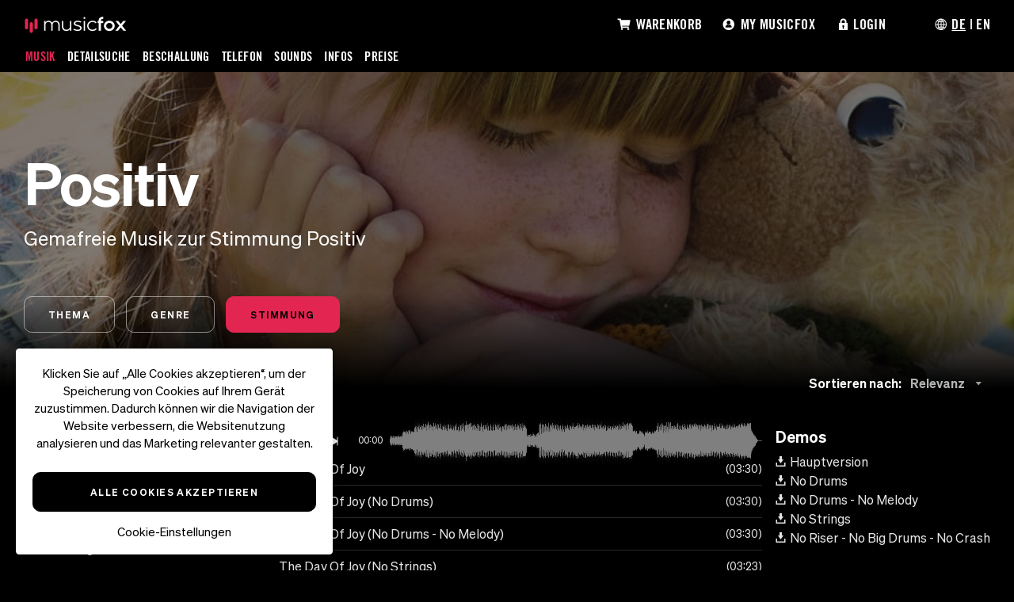

--- FILE ---
content_type: text/html; charset=UTF-8
request_url: https://www.musicfox.com/stimmung/positiv/
body_size: 20686
content:

<!DOCTYPE html>
<html>
<head>
	<meta charset="utf-8">
	<meta http-equiv="X-UA-Compatible" content="IE=edge,chrome=1">
	<meta name="description" content="Gemafreie Musik zu Positiv für YouTube-Videos, Imagefilme, Produktfilme, Websites, Warteschleifen uvm. Seite 1" />
	<meta name="keywords" content="Gemafreie Musik, musicfox, Positiv" />
	<meta name="author" content="musicfox UG - www.musicfox.com" />
	
	<meta name="facebook-domain-verification" content="haalhq53t8bkwcx3e87pqvo5zx0ue7" />
	
		
			<meta http-equiv="Content-Language" content="de-DE" />
		<meta property="og:locale" content="de_DE" />
		<meta http-equiv="Content-Type" content="text/html; charset=utf-8" />
	
			<link rel="alternate" href="https://www.musicfox.com/en/mood/positive/1" hreflang="en" />
		
	<meta name=viewport content="width=device-width, initial-scale=1">
	
			<meta name="robots" content="index,follow" />
		
	<link rel="shortcut icon" href="/favicon.ico" />
	<link rel="stylesheet" type="text/css" href="/static/css/style_v58.css" media="screen" />
	
		
	<script src="https://code.jquery.com/jquery-3.6.0.min.js" integrity="sha256-/xUj+3OJU5yExlq6GSYGSHk7tPXikynS7ogEvDej/m4=" crossorigin="anonymous"></script>
	
			<link rel="stylesheet" type="text/css" href="/static/css/jquery_ui_1.13.1.css" media="screen" />
		<script src="https://code.jquery.com/ui/1.13.1/jquery-ui.min.js" integrity="sha256-eTyxS0rkjpLEo16uXTS0uVCS4815lc40K2iVpWDvdSY=" crossorigin="anonymous"></script>
		
		<link rel="stylesheet" type="text/css" href="/static/css/mfplayer-v2.css" media="screen" />
		
		
		
		
		
		
		
		
		
		
		
		
		
		
	
		
		
		
	<script type='text/javascript' src='https://platform-api.sharethis.com/js/sharethis.js#property=619277e2b2f62100199222aa&product=inline-follow-buttons' async='async'></script>
	
		
		
	<title>Gemafreie Musik - Positiv - Seite 1</title>



</head>

<body>

<div id="wrapper">

<header id="header">
	
		<div id="topmenu">
	
	<div id="topmenu_left">
  
	  <a id="musicfox_logo" href="/">
	  <img class="musicfox_logo_img" src="/static/images/musicfox-logo-2.png" width="160px" alt="musicfox Logo" title="musicfox Logo" />
	  </a>
  
    <table>
      <tr>
      
        <td  class='current'>
        	        		<a href="/thema/">Musik</a>
        	        </td>
        
        <td >
        	        	<a href="/detailsuche/">Detailsuche</a>
        	        </td> 
                	        		
        		<td >
		        	<a href="/beschallung/">Beschallung</a>
		        </td>
		        <td >
		        	<a href="/musikpakete/telefon.php">Telefon</a>
		        	
		        </td>
	        
	        <td >
	        		        		<a href="/soundpool/">Sounds</a>	
	        		        </td>
	    
        
        <td >
        	        		<a href="/info/" >Infos</a>
        	        </td>

      
                
	        <td >
	        		        		<a href="/info/lizenzen/" >Preise</a>
	        		        </td>
        
        
                
 
        
      </tr>
    </table>
   </div>


 
	<div id="topmenu_right">
	<nav>
		<ul>
		
			
							<li>
						          			<a href="/warenkorb.php" ><div class="topmenu_button_container"><div class="topmenu" style="background-position: 0px 0px;"></div>Warenkorb</div></a>
	          			          	</li>
						

			
			<li>
									<a href="/kunde/" ><div class="topmenu_button_container"><div class="topmenu" style="background-position: -25px 0px;"></div>My Musicfox</div></a>
							</li>
			
							<li><div class="topmenu_button_container " id="topmenu_login_button"><div class="topmenu" style="background-position: -44px 0px;"></div>Login</div></li>
						
						<li>
          		<div class="topmenu_button_container"><div class="topmenu" style="background-position: -63px 0px;"></div> <span class="current">DE</span> | <a href="/en/mood/positive/1">EN</a></div>
			</li>
					</ul>
	</nav>
	</div>
	
		<div id="login_box" class="login_box_login" style="display:none">
		<div id="login_form">
      		<form action="https://www.musicfox.com/kunde/login.php" method="post">
        		<table border="0">
        			<tr>
          				<td>E-Mail:</td>
          				<td><input type="text" name="email" size="15" maxlength="150" /></td>
        			</tr>
        			<tr>
          				<td>Passwort:</td>
          				<td><input type="password" name="password" size="15" /></td>
        			</tr>
        			<tr>
          				<td></td>
          				<td><button name="submit" class="button-login" type="submit">Login</button></td>
        			</tr>
        		</table>
      		</form>
      		<div class="register">
      			      				<a href="https://www.musicfox.com/registrierung/registrierung1.php">Jetzt kostenlos registrieren!</a>
      			      		</div>
      		<div class="password_reset">
      			      				<a href="https://www.musicfox.com/kunde/login.php">Passwort vergessen?</a>
      			      		</div>
    	</div>
	</div>
	
	    
</div>
</header>

<div id="content">

			<!-- START Cookie Widget -->

<div id="cookie-widget">
Klicken Sie auf &bdquo;Alle Cookies akzeptieren&ldquo;, um der Speicherung von Cookies 
auf Ihrem Gerät zuzustimmen. Dadurch können wir die Navigation der Website verbessern, 
die Websitenutzung analysieren und das Marketing relevanter gestalten.

<div class="cookie-accept">
<a href="/cookie.php" class="cookie-widget-accept-all buttonlink buttonlink-color-3">Alle Cookies akzeptieren</a>
</div>

<div class="cookie-choose">
<a href="" class="cookie-widget-choose">Cookie-Einstellungen</a>
</div>
</div>
<!-- END Cookie Widget -->

<!-- START Cookie Details Widget -->

<div id="cookie-widget-details">
<div id="cookie-widget-details-close"></div>

<h2>Cookie-Einstellungen</h2>
<p>
Beim Aufrufen dieser Website können durch unseren Webserver Informationen über Ihren Browser 
abgerufen und gespeichert werden.
Die Speicherung dieser Daten erfolgt in Form von Cookies und kann Informationen über Sie, 
Ihr Gerät und Ihre Einstellungen umfassen.
Diese Daten werden von unserem Server verwendet, um die Funktionalität der Website 
für Ihre Anwendung zu gewährleisten. Weiter können die Daten verwendet werden, um die Webanwendung für Sie zu personalisieren.
Sie können entscheiden, welche Cookies Sie zulassen möchten und welche blockiert werden sollen.  
</p>

<div class="cookies-buttonlink-div">
<a href="/cookie.php" class="cookie-widget-accept-all buttonlink buttonlink-color-3">Alle auswählen</a>
</div>

<h2>Cookies auswählen</h2>
<h3>Unbedingt erforderliche Cookies</h3>
<p>
Die unbedingt erforderlichen Cookies können von Ihnen auf unserem System nicht deaktiviert werden, da sie als Voraussetzung 
zur einwandfreien Funktionalität der Website dienen. Sie haben die Möglichkeit, Ihren Webbrowser so einzustellen, 
dass diese Cookies blockiert werden, allerdings kann dies dazu führen, dass Teile der Website nicht korrekt funktionieren.
</p>

<h3>Cookies für statistische Zwecke</h3>
<p>
Statistik-Cookies helfen uns dabei zu verstehen, wie die Besucher mit unserer Website interagieren. Dabei werden anonymisierte 
Informationen gesammelt und von uns bzw. dritten Parteien ausgewertet, um die Leistung unserer Website zu messen und verbessern.
Helfen Sie uns dabei, unsere Seite anwenderfreundlicher zu gestalten, indem Sie die statistischen Cookies aktivieren.
	<div class="cookie-choose-input-div">
  	<input type="checkbox" id="cookies-statistics" name="cookies-statistics" >
  	<label for="cookies-statistics">Statistik-Cookies aktivieren</label>
  	</div>
</p>

<h3>Cookies für Marketingzwecke</h3>
<p>
Marketing-Cookies helfen uns dabei, unsere Besucher individuell auf relevante und ansprechende Angebote hinzuweisen. Wenn Sie 
über interessante Angebote informiert werden möchten, aktivieren Sie bitte die Marketing-Cookies. 
	<div class="cookie-choose-input-div">
  	<input type="checkbox" id="cookies-marketing" name="cookies-marketing" >
  	<label for="cookies-marketing">Marketing-Cookies aktivieren</label>
  	</div>
</p>

<a href="/cookie.php" class="buttonlink buttonlink-color-3 cookie-widget-save-choice" >Auswahl speichern</a>

</div>
<div id="cookie-widget-details-background"></div>
<!-- END Cookie Details Widget -->

<!-- START Cookie Widget JS -->

<script>
document.addEventListener("DOMContentLoaded", function() {
    const widget = document.getElementById("cookie-widget");
    const details = document.getElementById("cookie-widget-details");
    const saveBtn = document.querySelector(".cookie-widget-save-choice");
    const acceptAllBtn = document.querySelectorAll(".cookie-widget-accept-all");

    // Widget ausblenden, wenn Cookie schon gesetzt
    const cookieMatch = document.cookie.match(/user_cookies=([^;]+)/);
    const userChoice = cookieMatch ? cookieMatch[1] : null;
    if(userChoice){
        widget.style.display = "none";
    }

    // Checkboxen automatisch setzen
    if(userChoice){
        if(userChoice === 'statistics' || userChoice === 'all') document.getElementById("cookies-statistics").checked = true;
        if(userChoice === 'marketing' || userChoice === 'all')  document.getElementById("cookies-marketing").checked  = true;
    }

    // Öffnen der Detailansicht
    document.querySelector(".cookie-widget-choose").addEventListener("click", function(e) {
        e.preventDefault();
        details.style.display = "block";
    });

    document.getElementById("cookie-widget-details-close").addEventListener("click", function() {
        details.style.display = "none";
    });

    // Auswahl speichern (AJAX)
    saveBtn.addEventListener("click", function(e) {
        e.preventDefault();
        const stats = document.getElementById("cookies-statistics").checked;
        const marketing = document.getElementById("cookies-marketing").checked;

        let url = `/cookie.php?ajax=true`;
        if(stats) url += "&cookies-statistics=true";
        if(marketing) url += "&cookies-marketing=true";

        fetch(url)
            .then(res => res.json())
            .then(data => {
                widget.style.display = "none";
                details.style.display = "none";
            });
    });

    // Alle Cookies akzeptieren
    acceptAllBtn.forEach(btn => {
        btn.addEventListener("click", function(e){
            e.preventDefault();
            fetch("/cookie.php?ajax=true&cookie-choice=all")
                .then(res => res.json())
                .then(data => {
                    widget.style.display = "none";
                    details.style.display = "none";
                });
        });
    });
});
</script>

<!-- END Cookie Widget JS -->
	
	

	<style>
	#music_catalog_selector_bg.right{
		background: rgba(0, 0, 0, 1) url(/static/images/musikkatalog/positiv.jpg) no-repeat scroll right center / cover ;
	}

	#music_catalog_selector_bg.left{
		background: rgba(0, 0, 0, 1) url(/static/images/musikkatalog/positiv.jpg) no-repeat scroll left center / cover ;
	}
	</style>


		
<div id="music_catalog_selector" class="black">

<div id="music_catalog_selector_bg" class="left" title="
									Positiv
							">

	<div id="music_catalog_selector_content_bottom" class="black"></div>
</div>

<div id="music_catalog_selector_content">

<div id="music_catalog_selector_content_top">
	<div id="music_catalog_selector_content_top_box">
												<h1 class="music_catalog_h1_overview">Positiv</h1>
					<p>Gemafreie Musik zur Stimmung   Positiv</p>
									
		<div id="catalog_selector_types">
							<a href='/thema/' class="buttonlink buttonlink-color-2">Thema</a>
				<a href='/genre/' class="buttonlink buttonlink-color-2">Genre</a> 
				<a href='/stimmung/' class="buttonlink buttonlink-color-1 buttonlink-textcolor-1">Stimmung</a>
					</div>
	</div>
	
		
</div>


	<div id="results-firstline">
		<div id="music_catalog_selector_content_breadcrumbcontainer">
		
							<div class="breadcrumb breadcrumb_location_pin">Sie sind hier: </div>
			 
			<div class="breadcrumb">
			
							<a href="/stimmung/">Stimmung</a>
						</div>
						
							<div class="breadcrumb breadcrumb_before">Positiv (1.157)</div>
					</div>
	
		<div class="order_by">
							<div class="order_by_name">Sortieren nach:</div>
						<form style="display:inline" action="/stimmung/positiv/" method="post">
				<select id="select-orderby" class="orderby select-color-1" name="orderby" size="1">
								    <option value="relevanz">Relevanz</option>
			        <option value="neu" >Neuste</option>
		        		        </select>
		        <input type="submit" class="music_search_order_button" name="submit_order_by" value="Filter" style="display:none" />
			</form>
		</div>
	</div>


</div>
</div>


			<div id="popup_license" class="popup">

        <div class="popup_close"></div>
       	
		<div id="popup_content">
			<h2>Lizenzen & Preise</h2>
			<h3>Sorgenfreier Musikeinsatz mit musicfox.</h3>	
			
				<p class="popup_desc">
				Der Erwerb einer Lizenz berechtigt Sie zu einem zeitlich unbeschränkten Einsatz 
				der lizenzierten Musik (inkl. Versionen) in Verbindung mit Ihrem Projekt.
				Sie erhalten die Musikdateien in den Formaten WAV (CD-Qualität), MP3 (320kb), eine Nutzungslizenz
				und eine GEMA-Freistellung.
				</p>
				
	
	
		
		<h4>Mini - 9,63€ <span class="vat_info">(inkl. 7% MwSt.)</span></h4>
				<u>Alle</u> der folgenden Anwendungen:
				<ul>
				<li>Privates Projekt</li>
				<li>Kindergarten-Projekt</li>
				<li>Schulprojekt</li>
				<li>Universitätsprojekt</li>
				<li>Beschallung von Räumen</li>
				</ul>
		
				
		
		
		<h4>Basic - 29,96€ <span class="vat_info">(inkl. 7% MwSt.)</span></h4>
				<u>Alle</u> der folgenden Anwendungen:
				<ul>
				<li>Telefon-Warteschleife (1 Standort)</li>
				<li>Apps, Online-Games</li>
				<li>Podcast / Videocast</li>
				<li>Hörbuch</li>
				<li>Show-Musik</li>
				<li>Power-Point-Präsentation</li>
				<li>Online-Tutorial</li>
				<li>Erklärfilm</li>
				<li>Meditationsvideo</li>
				<li>Audio-Logo</li>
				<li>Intro-/Outro-Musik</li>
				</ul>
				
				
		
		
			<h4>Standard - 59,92€ <span class="vat_info">(inkl. 7% MwSt.)</span></h4>
				<u>Alle</u> der folgenden Anwendungen:
				<ul>
					<li>Image-/Produktfilm</li>
					<li>Social-Media-Video</li>
					<li>Online-Werbefilm</li>
					<li>Dokumentation</li>
					<li>Redaktionelles Online-Video</li>
					<li>Radio-, Kino-, TV-Spot (regional)</li>
				</ul>
			
		
		
				<h4>Premium - 159,43€ <span class="vat_info">(inkl. 7% MwSt.)</span></h4>
				<u>Alle</u> der folgenden Anwendungen:
				<ul>
					<li>"Point-of-Sales"-Spot</li>
					<li>"Public-Viewing"-Spot</li>
					<li>Spielfilm, Serie (TV)</li>
					<li>Radio-, Kino-, TV-Spot (national)</li>
				</ul>
		
		
	
				<h4>Haben Sie weitere Fragen?</h4>
				Ist etwas unklar geblieben? Ist Ihr Anwendungszweck nicht 
				aufgef&uuml;hrt?<br />
				Wir helfen Ihnen gerne weiter. Sie erreichen uns per Email unter
				info@musicfox.com oder telefonisch unter 06181 43 42 775.
				</div>
				

				
</div>

   	<div class="popup_background"></div>	
	<div id="popup_information" class="popup">

        <div class="popup_close"></div>
       	
		<div id="popup_content">
            <h2>Informationen</h2>
			<h3>Wichtige Informationen zu musicfox</h3>	
			
				<p class="popup_desc">
				Auf dieser Seite haben wir für Sie wichtige Informationen rund um musicfox zusammengetragen.
				Wenn Sie Fragen haben, die hier nicht beantwortet werden, dann nehmen Sie einfach per Email (info@musicfox.com)
				oder Telefon (+49 6181 43 42 775) Kontakt mit uns auf. Wir helfen Ihnen gerne weiter.
				</p>
				
				<h4>Was bedeutet gemafrei?</h4>
				Die Musik von musicfox ist zu 100% gemafrei, d.h. Sie müssen beim Einsatz eines Musiktitels aus unserem Repertoire keine Gebühren an die GEMA oder 
				andere Verwertungsgesellschaften (z.B. SUISA, AKM oder BMI) abführen. Es fallen auch keine Kosten für die Künstlersozialkasse (KSK) oder für
				Leistungsschutzrechte (GVL) für Sie an. Weitere Informationen zu gemafreier Musik finden Sie auf dieser Seite: <a href="/info/gemafreie-musik.php">Gemafreie Musik</a>
				
				<h4>Was erhalte ich bei einer Bestellung? (Lieferumfang)</h4>
				Wenn Sie bei musicfox einen Musiktitel f&uuml;r ein Projekt lizenzieren, erhalten Sie folgende Dateien:
				<ul>
					<li>Musikdatei als WAV (44,1 kHz, 16 Bit)</li>
					<li>Musikdatei als MP3 (320kb)</li>
					<li>Musikdatei als MP3 (128kb)</li>
					<li>Lizenz- und GEMA-Freistellungsdokument (PDF)</li>
					<li>Rechnung (PDF)</li>
				</ul>
				
				<h4>Sind die Versionen eines Titels im Preis enthalten?</h4>
				Ja, wenn Sie einen Titel lizensieren, d&uuml;rfen Sie alle Versionen f&uuml;r Ihr Projekt verwenden. Sie dürfen die Versionen eines Musiktitels auch beliebig schneiden, loopen und miteinander kombinieren.
				
				<h4>Kann ich die Musik vor dem Kauf testen? (Demo-Downloads)</h4>
				Als registrierter Firmenkunde k&ouml;nnen Sie alle Musiktitel unseres Repertoires als Demo-Datei runterladen, 
				um die Musik in Ihrem Projekt testweise anzulegen. Die Demo-Datei ist st&ouml;rerfrei, befindet sich aber in einem stark komprimierten Dateiformat (MP3 128kb).
				Wenn Sie sich dazu entscheiden, die Musik in Ihrem Projekt zu verwenden, m&uuml;ssen Sie zuvor eine Lizenz daf&uuml;r erwerben.
				
				<h4>Wann kann ich meine Dateien runterladen?</h4>
				Wenn Sie per Kreditkarte, Lastschrift oder auf Rechnung zahlen, dann stehen die Musikdateien und PDFs direkt nach der Bestellung in ihrem Kunden-Account
				f&uuml;r Sie zum Download bereit. Zahlen Sie per Vorab-&Uuml;berweisung, so wird der Dateidownload direkt nach Zahlungseingang freigeschaltet. 
				
				<h4>Darf ich auf Rechnung zahlen?</h4>
				Als Firmenkunde k&ouml;nnen Sie bei uns gerne auf Rechnung zahlen. Bitte registrieren Sie sich dazu erst als Kunde bei musicfox und geben uns kurz telefonisch
				oder per Email Bescheid, dass die Rechnungszahlung f&uuml;r Sie freigeschaltet werden soll.
				 
				<h4>Titelexklusivit&auml;t</h4>
				S&auml;mtliche Musiktitel unseres Repertoires finden Sie ausschlie&szlig;lich bei musicfox.

				
				<h4>Weitere Fragen?</h4>
				Weitere Fragen und Antworten finden Sie in unseren <a href="/info/faq.php">FAQ</a>

				</div>
        </div>

   	<div class="popup_background"></div>
<!-- Anfang: Music Search Results -->
<div id="music_search_results">
	
	<div class="music_search_result">
	<div class="music_search_result_content">
		<div class="music_search_result_top">
			<div class="music_search_result_name_desc">
				
				<div class="music_search_result_name">The Day Of Joy</div>
				<div class="music_search_result_main_info">MF-5164 | 137 BPM | Es-Dur</div>
				
									<div class="music_search_result_desc">Positive, motivierende, vorwärts strebende Musik. Imagefilm, Produktfilm, Familie und Freunde, Veränderung und Entwicklung.</div>
						</div>
		
		<div class="music_search_result_player">
			<div class="mfplayer">
				
				<ul class="playlist">
					<li><a href="https://d1o44v9snwqbit.cloudfront.net/musicfox_demo_MF-5164.mp3" data-waveform="/static/images/waveforms/mf_MF-5164.png"><span class="title">The Day Of Joy</span><span class="duration">03:30</span></a></li>
																<li><a href="https://d1o44v9snwqbit.cloudfront.net/musicfox_demo_MF-5164_alternative_a.mp3" data-waveform="/static/images/waveforms/mf_MF-5164_alternative_a.png"><span class="title">The Day Of Joy (No Drums)</span><span class="duration">03:30</span></a></li>
											<li><a href="https://d1o44v9snwqbit.cloudfront.net/musicfox_demo_MF-5164_alternative_b.mp3" data-waveform="/static/images/waveforms/mf_MF-5164_alternative_b.png"><span class="title">The Day Of Joy (No Drums - No Melody)</span><span class="duration">03:30</span></a></li>
											<li><a href="https://d1o44v9snwqbit.cloudfront.net/musicfox_demo_MF-5164_alternative_c.mp3" data-waveform="/static/images/waveforms/mf_MF-5164_alternative_c.png"><span class="title">The Day Of Joy (No Strings)</span><span class="duration">03:23</span></a></li>
											<li><a href="https://d1o44v9snwqbit.cloudfront.net/musicfox_demo_MF-5164_alternative_d.mp3" data-waveform="/static/images/waveforms/mf_MF-5164_alternative_d.png"><span class="title">The Day Of Joy (No Riser - No Big Drums - No Crash)</span><span class="duration">03:30</span></a></li>
									</ul>
				
								<div class="versions_inclusive">*Alle Versionen inklusive</div>
								<div class="track-id" style="display:none">5164</div>
				<div class="track-name" style="display:none">The Day Of Joy</div>
				<div class="item-list-name" style="display:none">Shop</div>
				
			</div>
		</div>
		
		<div class="music_search_result_demodownloads">
			<div class="music_search_result_demodownloads_caption">Demos</div>
			<div class="music_search_result_demodownloads_files">
			
															<a href='javascript:;' class="dialog-register-to-download-link" ><img src="/static/images/icon_demo_download.png" width="13" height="13" alt="demodownload" />Hauptversion</a> <br />
															<a href='javascript:;' class="dialog-register-to-download-link" ><img src="/static/images/icon_demo_download.png" width="13" height="13" alt="demodownload" />No Drums</a><br />
										<a href='javascript:;' class="dialog-register-to-download-link" ><img src="/static/images/icon_demo_download.png" width="13" height="13" alt="demodownload" />No Drums - No Melody</a><br />
										<a href='javascript:;' class="dialog-register-to-download-link" ><img src="/static/images/icon_demo_download.png" width="13" height="13" alt="demodownload" />No Strings</a><br />
										<a href='javascript:;' class="dialog-register-to-download-link" ><img src="/static/images/icon_demo_download.png" width="13" height="13" alt="demodownload" />No Riser - No Big Drums - No Crash</a><br />
															
			</div>
		
		</div>
		
		</div>
		
		<div class="music_search_result_bottom">
		<div class="music_search_result_bottom_button_block_1">
		
						<div class="music_search_result_bottom_button">
				<div class="music_search_result_bottom_button_content">
					<a title="Details anzeigen" class="showdetails" href="javascript:;">
		            Details
		            </a>
				</div>
			</div>
							<div class="music_search_result_bottom_button">
					<div class="music_search_result_bottom_button_content">
											<a href="https://www.musicfox.com/kunde/addtoproject.php?id=5164" style="text-decoration:none;" title="In Projekt speichern" rel=”nofollow”>
						In Projekt speichern
						</a>
										</div>
				</div>
						
			
						
				<div class="music_search_result_bottom_button" >
					<div class="music_search_result_bottom_button_content">
					<a href="javascript:;" class="popup_open_license">
											Preise/Lizenzen
										</a>
					</div>
				</div>
				
				<div class="music_search_result_bottom_button music_search_result_bottom_button_content_last">
					<div class="music_search_result_bottom_button_content">
					<a href="javascript:;" class="popup_open_information">
					Information
					</a>
					</div>
				</div>
			</div>
			
			<div class="music_search_result_bottom_button_block_2">
									<form style="display:inline" action="https://www.musicfox.com/warenkorb.php?in_wk=5164" method="post">
								<div class="music_search_result_bottom_button_content music_search_result_bottom_button_content_license">
					<select id="select_license" name="lizenz" size="1">
			          <option value="no">- Lizenz w&auml;hlen -</option>
		              		              <option value="1">Mini - 9,63€</option>
		              		              <option value="2">Basic - 29,96€</option>
		              		              <option value="3">Standard - 59,92€</option>
		              		              <option value="4">Premium - 159,43€</option>
		              		              </select>
		        </div>
				<div class="music_search_result_bottom_button_content_cart">
					<div class="music_search_result_bottom_button_content">
						<input type="hidden" name="46" value="46" />
						<input type="submit" class="button_addtocart" value="In den Warenkorb" />
					</div>
				</div>
				
				</form>
			</div>
				
						
		</div>
		
		<div id="music_details" class="accordion_details">
		
		<h3>The Day Of Joy</h3>
		
		<div class="music_details_section">
		<div>
			<img src="/static/images/details_bullet_2.png" width="10" height="10" class="details_bullet" alt="Details" />
			Kennung: MF-5164<br />
			
			<img src="/static/images/details_bullet_2.png" width="10" height="10" class="details_bullet" alt="Details" />
			Künstler:			            
                                        Alexander Schwab
                          <br />
            
            <img src="/static/images/details_bullet_2.png" width="10" height="10" class="details_bullet" alt="Details" />
			Arrangement: Elektronik-Akustik-Mix<br />
			
			<img src="/static/images/details_bullet_2.png" width="10" height="10" class="details_bullet" alt="Details" />
			Vocals: Instrumental<br/>
						<img src="/static/images/details_bullet_2.png" width="10" height="10" class="details_bullet" alt="Details" />
				Tonart:								Es				-
								Dur			
					</div>
		
		<div>
			<img src="/static/images/details_bullet_2.png" width="10" height="10" class="details_bullet" alt="Details" />
			
			Instrumente:			
			                                Klavier
                                                      , Piano
                                                      , Trommeln (groß)
                                                      , Synthesizer
                                                      , Gitarre (e-gitarre)
                                                      , Streicher
                                                      , Schlagzeug
                          <br />
            
            <img src="/static/images/details_bullet_2.png" width="10" height="10" class="details_bullet" alt="Details" />
			
			Schlagzeug:			Ja<br />
			
			<img src="/static/images/details_bullet_2.png" width="10" height="10" class="details_bullet" alt="Details" />
			Dauer:			03:30 min.<br />
			
			<img src="/static/images/details_bullet_2.png" width="10" height="10" class="details_bullet" alt="Details" />
			Tempo: 137 bpm
		</div>
		
		</div>
		
				<h3>The Day Of Joy (No Drums)</h3>
		<div class="music_details_section">
		
		<div>
			<img src="/static/images/details_bullet_2.png" width="10" height="10" class="details_bullet" alt="Details" />
			Arrangement: Elektronik-Akustik-Mix<br />
			
						<img src="/static/images/details_bullet_2.png" width="10" height="10" class="details_bullet" alt="Details" />
			
			Tonart:								Es				-
								Dur			
						
			<img src="/static/images/details_bullet_2.png" width="10" height="10" class="details_bullet" alt="Details" />
			Dauer:			03:30 min.
		</div>
		
		<div>
			<img src="/static/images/details_bullet_2.png" width="10" height="10" class="details_bullet" alt="Details" />
			Tempo: 137 bpm<br />
			
			<img src="/static/images/details_bullet_2.png" width="10" height="10" class="details_bullet" alt="Details" />
			Vocals: Instrumental <br />
			
			<img src="/static/images/details_bullet_2.png" width="10" height="10" class="details_bullet" alt="Details" />
			Schlagzeug:			Nein
		</div>
		</div>
				<h3>The Day Of Joy (No Drums - No Melody)</h3>
		<div class="music_details_section">
		
		<div>
			<img src="/static/images/details_bullet_2.png" width="10" height="10" class="details_bullet" alt="Details" />
			Arrangement: Elektronik-Akustik-Mix<br />
			
						<img src="/static/images/details_bullet_2.png" width="10" height="10" class="details_bullet" alt="Details" />
			
			Tonart:								Es				-
								Dur			
						
			<img src="/static/images/details_bullet_2.png" width="10" height="10" class="details_bullet" alt="Details" />
			Dauer:			03:30 min.
		</div>
		
		<div>
			<img src="/static/images/details_bullet_2.png" width="10" height="10" class="details_bullet" alt="Details" />
			Tempo: 137 bpm<br />
			
			<img src="/static/images/details_bullet_2.png" width="10" height="10" class="details_bullet" alt="Details" />
			Vocals: Instrumental <br />
			
			<img src="/static/images/details_bullet_2.png" width="10" height="10" class="details_bullet" alt="Details" />
			Schlagzeug:			Nein
		</div>
		</div>
				<h3>The Day Of Joy (No Strings)</h3>
		<div class="music_details_section">
		
		<div>
			<img src="/static/images/details_bullet_2.png" width="10" height="10" class="details_bullet" alt="Details" />
			Arrangement: Elektronik-Akustik-Mix<br />
			
						<img src="/static/images/details_bullet_2.png" width="10" height="10" class="details_bullet" alt="Details" />
			
			Tonart:								Es				-
								Dur			
						
			<img src="/static/images/details_bullet_2.png" width="10" height="10" class="details_bullet" alt="Details" />
			Dauer:			03:23 min.
		</div>
		
		<div>
			<img src="/static/images/details_bullet_2.png" width="10" height="10" class="details_bullet" alt="Details" />
			Tempo: 137 bpm<br />
			
			<img src="/static/images/details_bullet_2.png" width="10" height="10" class="details_bullet" alt="Details" />
			Vocals: Instrumental <br />
			
			<img src="/static/images/details_bullet_2.png" width="10" height="10" class="details_bullet" alt="Details" />
			Schlagzeug:			Ja
		</div>
		</div>
				<h3>The Day Of Joy (No Riser - No Big Drums - No Crash)</h3>
		<div class="music_details_section">
		
		<div>
			<img src="/static/images/details_bullet_2.png" width="10" height="10" class="details_bullet" alt="Details" />
			Arrangement: Elektronik-Akustik-Mix<br />
			
						<img src="/static/images/details_bullet_2.png" width="10" height="10" class="details_bullet" alt="Details" />
			
			Tonart:								Es				-
								Dur			
						
			<img src="/static/images/details_bullet_2.png" width="10" height="10" class="details_bullet" alt="Details" />
			Dauer:			03:30 min.
		</div>
		
		<div>
			<img src="/static/images/details_bullet_2.png" width="10" height="10" class="details_bullet" alt="Details" />
			Tempo: 137 bpm<br />
			
			<img src="/static/images/details_bullet_2.png" width="10" height="10" class="details_bullet" alt="Details" />
			Vocals: Instrumental <br />
			
			<img src="/static/images/details_bullet_2.png" width="10" height="10" class="details_bullet" alt="Details" />
			Schlagzeug:			Ja
		</div>
		</div>
				</div>
	</div>
	</div>
	
	
	<div class="music_search_result">
	<div class="music_search_result_content">
		<div class="music_search_result_top">
			<div class="music_search_result_name_desc">
				
				<div class="music_search_result_name">Different But</div>
				<div class="music_search_result_main_info">MF-14671 | 81 BPM | D-Moll</div>
				
									<div class="music_search_result_desc">Coole Lifestyle-Musik mit einem prägnanten Gitarrenriff – urbane Vibes, Mode, Urlaub und Humor</div>
						</div>
		
		<div class="music_search_result_player">
			<div class="mfplayer">
				
				<ul class="playlist">
					<li><a href="https://d1o44v9snwqbit.cloudfront.net/musicfox_demo_MF-14671.mp3" data-waveform="/static/images/waveforms/mf_MF-14671.png"><span class="title">Different But</span><span class="duration">02:47</span></a></li>
														</ul>
				
								<div class="versions_inclusive">*Alle Versionen inklusive</div>
								<div class="track-id" style="display:none">14671</div>
				<div class="track-name" style="display:none">Different But</div>
				<div class="item-list-name" style="display:none">Shop</div>
				
			</div>
		</div>
		
		<div class="music_search_result_demodownloads">
			<div class="music_search_result_demodownloads_caption">Demos</div>
			<div class="music_search_result_demodownloads_files">
			
															<a href='javascript:;' class="dialog-register-to-download-link" ><img src="/static/images/icon_demo_download.png" width="13" height="13" alt="demodownload" />Hauptversion</a> <br />
																				
			</div>
		
		</div>
		
		</div>
		
		<div class="music_search_result_bottom">
		<div class="music_search_result_bottom_button_block_1">
		
						<div class="music_search_result_bottom_button">
				<div class="music_search_result_bottom_button_content">
					<a title="Details anzeigen" class="showdetails" href="javascript:;">
		            Details
		            </a>
				</div>
			</div>
							<div class="music_search_result_bottom_button">
					<div class="music_search_result_bottom_button_content">
											<a href="https://www.musicfox.com/kunde/addtoproject.php?id=14671" style="text-decoration:none;" title="In Projekt speichern" rel=”nofollow”>
						In Projekt speichern
						</a>
										</div>
				</div>
						
			
						
				<div class="music_search_result_bottom_button" >
					<div class="music_search_result_bottom_button_content">
					<a href="javascript:;" class="popup_open_license">
											Preise/Lizenzen
										</a>
					</div>
				</div>
				
				<div class="music_search_result_bottom_button music_search_result_bottom_button_content_last">
					<div class="music_search_result_bottom_button_content">
					<a href="javascript:;" class="popup_open_information">
					Information
					</a>
					</div>
				</div>
			</div>
			
			<div class="music_search_result_bottom_button_block_2">
									<form style="display:inline" action="https://www.musicfox.com/warenkorb.php?in_wk=14671" method="post">
								<div class="music_search_result_bottom_button_content music_search_result_bottom_button_content_license">
					<select id="select_license" name="lizenz" size="1">
			          <option value="no">- Lizenz w&auml;hlen -</option>
		              		              <option value="1">Mini - 9,63€</option>
		              		              <option value="2">Basic - 29,96€</option>
		              		              <option value="3">Standard - 59,92€</option>
		              		              <option value="4">Premium - 159,43€</option>
		              		              </select>
		        </div>
				<div class="music_search_result_bottom_button_content_cart">
					<div class="music_search_result_bottom_button_content">
						<input type="hidden" name="46" value="46" />
						<input type="submit" class="button_addtocart" value="In den Warenkorb" />
					</div>
				</div>
				
				</form>
			</div>
				
						
		</div>
		
		<div id="music_details" class="accordion_details">
		
		<h3>Different But</h3>
		
		<div class="music_details_section">
		<div>
			<img src="/static/images/details_bullet_2.png" width="10" height="10" class="details_bullet" alt="Details" />
			Kennung: MF-14671<br />
			
			<img src="/static/images/details_bullet_2.png" width="10" height="10" class="details_bullet" alt="Details" />
			Künstler:			            
                                        Alexander Linhart
                          <br />
            
            <img src="/static/images/details_bullet_2.png" width="10" height="10" class="details_bullet" alt="Details" />
			Arrangement: Elektronik-Akustik-Mix<br />
			
			<img src="/static/images/details_bullet_2.png" width="10" height="10" class="details_bullet" alt="Details" />
			Vocals: Instrumental<br/>
						<img src="/static/images/details_bullet_2.png" width="10" height="10" class="details_bullet" alt="Details" />
				Tonart:								D				-
								Moll			
					</div>
		
		<div>
			<img src="/static/images/details_bullet_2.png" width="10" height="10" class="details_bullet" alt="Details" />
			
			Instrumente:			
			                                Gitarre (e-gitarre)
                                                      , Schlagzeug
                                                      , Bläser
                                                      , Bass
                          <br />
            
            <img src="/static/images/details_bullet_2.png" width="10" height="10" class="details_bullet" alt="Details" />
			
			Schlagzeug:			Ja<br />
			
			<img src="/static/images/details_bullet_2.png" width="10" height="10" class="details_bullet" alt="Details" />
			Dauer:			02:47 min.<br />
			
			<img src="/static/images/details_bullet_2.png" width="10" height="10" class="details_bullet" alt="Details" />
			Tempo: 81 bpm
		</div>
		
		</div>
		
				</div>
	</div>
	</div>
	
	
	<div class="music_search_result">
	<div class="music_search_result_content">
		<div class="music_search_result_top">
			<div class="music_search_result_name_desc">
				
				<div class="music_search_result_name">Bright Motivation</div>
				<div class="music_search_result_main_info">MF-13721 | 111 BPM | A-Moll</div>
				
									<div class="music_search_result_desc">Kraftvolle, motivierende Musik für universelle Inhalte. Industrie, Freizeit, Imagefilme.</div>
						</div>
		
		<div class="music_search_result_player">
			<div class="mfplayer">
				
				<ul class="playlist">
					<li><a href="https://d1o44v9snwqbit.cloudfront.net/musicfox_demo_MF-13721.mp3" data-waveform="/static/images/waveforms/mf_MF-13721.png"><span class="title">Bright Motivation</span><span class="duration">02:25</span></a></li>
																<li><a href="https://d1o44v9snwqbit.cloudfront.net/musicfox_demo_MF-13721_alternative_a.mp3" data-waveform="/static/images/waveforms/mf_MF-13721_alternative_a.png"><span class="title">Bright Motivation (No Melody)</span><span class="duration">02:25</span></a></li>
											<li><a href="https://d1o44v9snwqbit.cloudfront.net/musicfox_demo_MF-13721_alternative_b.mp3" data-waveform="/static/images/waveforms/mf_MF-13721_alternative_b.png"><span class="title">Bright Motivation (No Drums)</span><span class="duration">02:25</span></a></li>
											<li><a href="https://d1o44v9snwqbit.cloudfront.net/musicfox_demo_MF-13721_alternative_c.mp3" data-waveform="/static/images/waveforms/mf_MF-13721_alternative_c.png"><span class="title">Bright Motivation (No Fx)</span><span class="duration">02:25</span></a></li>
											<li><a href="https://d1o44v9snwqbit.cloudfront.net/musicfox_demo_MF-13721_alternative_d.mp3" data-waveform="/static/images/waveforms/mf_MF-13721_alternative_d.png"><span class="title">Bright Motivation (Low Version)</span><span class="duration">02:25</span></a></li>
											<li><a href="https://d1o44v9snwqbit.cloudfront.net/musicfox_demo_MF-13721_alternative_e.mp3" data-waveform="/static/images/waveforms/mf_MF-13721_alternative_e.png"><span class="title">Bright Motivation (Underscore)</span><span class="duration">02:25</span></a></li>
											<li><a href="https://d1o44v9snwqbit.cloudfront.net/musicfox_demo_MF-13721_alternative_f.mp3" data-waveform="/static/images/waveforms/mf_MF-13721_alternative_f.png"><span class="title">Bright Motivation (Drums)</span><span class="duration">02:25</span></a></li>
											<li><a href="https://d1o44v9snwqbit.cloudfront.net/musicfox_demo_MF-13721_alternative_g.mp3" data-waveform="/static/images/waveforms/mf_MF-13721_alternative_g.png"><span class="title">Bright Motivation (Bass)</span><span class="duration">02:25</span></a></li>
											<li><a href="https://d1o44v9snwqbit.cloudfront.net/musicfox_demo_MF-13721_alternative_h.mp3" data-waveform="/static/images/waveforms/mf_MF-13721_alternative_h.png"><span class="title">Bright Motivation (Piano)</span><span class="duration">02:25</span></a></li>
											<li><a href="https://d1o44v9snwqbit.cloudfront.net/musicfox_demo_MF-13721_alternative_i.mp3" data-waveform="/static/images/waveforms/mf_MF-13721_alternative_i.png"><span class="title">Bright Motivation (Strings)</span><span class="duration">02:25</span></a></li>
											<li><a href="https://d1o44v9snwqbit.cloudfront.net/musicfox_demo_MF-13721_alternative_j.mp3" data-waveform="/static/images/waveforms/mf_MF-13721_alternative_j.png"><span class="title">Bright Motivation (Synth)</span><span class="duration">02:25</span></a></li>
											<li><a href="https://d1o44v9snwqbit.cloudfront.net/musicfox_demo_MF-13721_alternative_k.mp3" data-waveform="/static/images/waveforms/mf_MF-13721_alternative_k.png"><span class="title">Bright Motivation (Vocal)</span><span class="duration">02:25</span></a></li>
									</ul>
				
								<div class="versions_inclusive">*Alle Versionen inklusive</div>
								<div class="track-id" style="display:none">13721</div>
				<div class="track-name" style="display:none">Bright Motivation</div>
				<div class="item-list-name" style="display:none">Shop</div>
				
			</div>
		</div>
		
		<div class="music_search_result_demodownloads">
			<div class="music_search_result_demodownloads_caption">Demos</div>
			<div class="music_search_result_demodownloads_files">
			
															<a href='javascript:;' class="dialog-register-to-download-link" ><img src="/static/images/icon_demo_download.png" width="13" height="13" alt="demodownload" />Hauptversion</a> <br />
															<a href='javascript:;' class="dialog-register-to-download-link" ><img src="/static/images/icon_demo_download.png" width="13" height="13" alt="demodownload" />No Melody</a><br />
										<a href='javascript:;' class="dialog-register-to-download-link" ><img src="/static/images/icon_demo_download.png" width="13" height="13" alt="demodownload" />No Drums</a><br />
										<a href='javascript:;' class="dialog-register-to-download-link" ><img src="/static/images/icon_demo_download.png" width="13" height="13" alt="demodownload" />No Fx</a><br />
										<a href='javascript:;' class="dialog-register-to-download-link" ><img src="/static/images/icon_demo_download.png" width="13" height="13" alt="demodownload" />Low Version</a><br />
										<a href='javascript:;' class="dialog-register-to-download-link" ><img src="/static/images/icon_demo_download.png" width="13" height="13" alt="demodownload" />Underscore</a><br />
										<a href='javascript:;' class="dialog-register-to-download-link" ><img src="/static/images/icon_demo_download.png" width="13" height="13" alt="demodownload" />Drums</a><br />
										<a href='javascript:;' class="dialog-register-to-download-link" ><img src="/static/images/icon_demo_download.png" width="13" height="13" alt="demodownload" />Bass</a><br />
										<a href='javascript:;' class="dialog-register-to-download-link" ><img src="/static/images/icon_demo_download.png" width="13" height="13" alt="demodownload" />Piano</a><br />
										<a href='javascript:;' class="dialog-register-to-download-link" ><img src="/static/images/icon_demo_download.png" width="13" height="13" alt="demodownload" />Strings</a><br />
										<a href='javascript:;' class="dialog-register-to-download-link" ><img src="/static/images/icon_demo_download.png" width="13" height="13" alt="demodownload" />Synth</a><br />
										<a href='javascript:;' class="dialog-register-to-download-link" ><img src="/static/images/icon_demo_download.png" width="13" height="13" alt="demodownload" />Vocal</a><br />
															
			</div>
		
		</div>
		
		</div>
		
		<div class="music_search_result_bottom">
		<div class="music_search_result_bottom_button_block_1">
		
						<div class="music_search_result_bottom_button">
				<div class="music_search_result_bottom_button_content">
					<a title="Details anzeigen" class="showdetails" href="javascript:;">
		            Details
		            </a>
				</div>
			</div>
							<div class="music_search_result_bottom_button">
					<div class="music_search_result_bottom_button_content">
											<a href="https://www.musicfox.com/kunde/addtoproject.php?id=13721" style="text-decoration:none;" title="In Projekt speichern" rel=”nofollow”>
						In Projekt speichern
						</a>
										</div>
				</div>
						
			
						
				<div class="music_search_result_bottom_button" >
					<div class="music_search_result_bottom_button_content">
					<a href="javascript:;" class="popup_open_license">
											Preise/Lizenzen
										</a>
					</div>
				</div>
				
				<div class="music_search_result_bottom_button music_search_result_bottom_button_content_last">
					<div class="music_search_result_bottom_button_content">
					<a href="javascript:;" class="popup_open_information">
					Information
					</a>
					</div>
				</div>
			</div>
			
			<div class="music_search_result_bottom_button_block_2">
									<form style="display:inline" action="https://www.musicfox.com/warenkorb.php?in_wk=13721" method="post">
								<div class="music_search_result_bottom_button_content music_search_result_bottom_button_content_license">
					<select id="select_license" name="lizenz" size="1">
			          <option value="no">- Lizenz w&auml;hlen -</option>
		              		              <option value="1">Mini - 9,63€</option>
		              		              <option value="2">Basic - 29,96€</option>
		              		              <option value="3">Standard - 59,92€</option>
		              		              <option value="4">Premium - 159,43€</option>
		              		              </select>
		        </div>
				<div class="music_search_result_bottom_button_content_cart">
					<div class="music_search_result_bottom_button_content">
						<input type="hidden" name="46" value="46" />
						<input type="submit" class="button_addtocart" value="In den Warenkorb" />
					</div>
				</div>
				
				</form>
			</div>
				
						
		</div>
		
		<div id="music_details" class="accordion_details">
		
		<h3>Bright Motivation</h3>
		
		<div class="music_details_section">
		<div>
			<img src="/static/images/details_bullet_2.png" width="10" height="10" class="details_bullet" alt="Details" />
			Kennung: MF-13721<br />
			
			<img src="/static/images/details_bullet_2.png" width="10" height="10" class="details_bullet" alt="Details" />
			Künstler:			            
                                        Alex Röder
                          <br />
            
            <img src="/static/images/details_bullet_2.png" width="10" height="10" class="details_bullet" alt="Details" />
			Arrangement: Elektronik-Akustik-Mix<br />
			
			<img src="/static/images/details_bullet_2.png" width="10" height="10" class="details_bullet" alt="Details" />
			Vocals: Vocoder/Elektronisch<br/>
						<img src="/static/images/details_bullet_2.png" width="10" height="10" class="details_bullet" alt="Details" />
				Tonart:								A				-
								Moll			
					</div>
		
		<div>
			<img src="/static/images/details_bullet_2.png" width="10" height="10" class="details_bullet" alt="Details" />
			
			Instrumente:			
			                                Schlagzeug
                                                      , Synthesizer
                                                      , Streicher
                                                      , Piano
                                                      , Klavier
                                                      , Gitarre (e-gitarre)
                                                      , Bass
                          <br />
            
            <img src="/static/images/details_bullet_2.png" width="10" height="10" class="details_bullet" alt="Details" />
			
			Schlagzeug:			Ja<br />
			
			<img src="/static/images/details_bullet_2.png" width="10" height="10" class="details_bullet" alt="Details" />
			Dauer:			02:25 min.<br />
			
			<img src="/static/images/details_bullet_2.png" width="10" height="10" class="details_bullet" alt="Details" />
			Tempo: 111 bpm
		</div>
		
		</div>
		
				<h3>Bright Motivation (No Melody)</h3>
		<div class="music_details_section">
		
		<div>
			<img src="/static/images/details_bullet_2.png" width="10" height="10" class="details_bullet" alt="Details" />
			Arrangement: Elektronik<br />
			
						<img src="/static/images/details_bullet_2.png" width="10" height="10" class="details_bullet" alt="Details" />
			
			Tonart:								A				-
								Moll			
						
			<img src="/static/images/details_bullet_2.png" width="10" height="10" class="details_bullet" alt="Details" />
			Dauer:			02:25 min.
		</div>
		
		<div>
			<img src="/static/images/details_bullet_2.png" width="10" height="10" class="details_bullet" alt="Details" />
			Tempo: 111 bpm<br />
			
			<img src="/static/images/details_bullet_2.png" width="10" height="10" class="details_bullet" alt="Details" />
			Vocals: Instrumental <br />
			
			<img src="/static/images/details_bullet_2.png" width="10" height="10" class="details_bullet" alt="Details" />
			Schlagzeug:			Ja
		</div>
		</div>
				<h3>Bright Motivation (No Drums)</h3>
		<div class="music_details_section">
		
		<div>
			<img src="/static/images/details_bullet_2.png" width="10" height="10" class="details_bullet" alt="Details" />
			Arrangement: Elektronik<br />
			
						<img src="/static/images/details_bullet_2.png" width="10" height="10" class="details_bullet" alt="Details" />
			
			Tonart:								A				-
								Moll			
						
			<img src="/static/images/details_bullet_2.png" width="10" height="10" class="details_bullet" alt="Details" />
			Dauer:			02:25 min.
		</div>
		
		<div>
			<img src="/static/images/details_bullet_2.png" width="10" height="10" class="details_bullet" alt="Details" />
			Tempo: 111 bpm<br />
			
			<img src="/static/images/details_bullet_2.png" width="10" height="10" class="details_bullet" alt="Details" />
			Vocals: Vocoder/Elektronisch <br />
			
			<img src="/static/images/details_bullet_2.png" width="10" height="10" class="details_bullet" alt="Details" />
			Schlagzeug:			Nein
		</div>
		</div>
				<h3>Bright Motivation (No Fx)</h3>
		<div class="music_details_section">
		
		<div>
			<img src="/static/images/details_bullet_2.png" width="10" height="10" class="details_bullet" alt="Details" />
			Arrangement: Elektronik<br />
			
						<img src="/static/images/details_bullet_2.png" width="10" height="10" class="details_bullet" alt="Details" />
			
			Tonart:								A				-
								Moll			
						
			<img src="/static/images/details_bullet_2.png" width="10" height="10" class="details_bullet" alt="Details" />
			Dauer:			02:25 min.
		</div>
		
		<div>
			<img src="/static/images/details_bullet_2.png" width="10" height="10" class="details_bullet" alt="Details" />
			Tempo: 111 bpm<br />
			
			<img src="/static/images/details_bullet_2.png" width="10" height="10" class="details_bullet" alt="Details" />
			Vocals: Vocoder/Elektronisch <br />
			
			<img src="/static/images/details_bullet_2.png" width="10" height="10" class="details_bullet" alt="Details" />
			Schlagzeug:			Ja
		</div>
		</div>
				<h3>Bright Motivation (Low Version)</h3>
		<div class="music_details_section">
		
		<div>
			<img src="/static/images/details_bullet_2.png" width="10" height="10" class="details_bullet" alt="Details" />
			Arrangement: Elektronik<br />
			
						<img src="/static/images/details_bullet_2.png" width="10" height="10" class="details_bullet" alt="Details" />
			
			Tonart:								A				-
								Moll			
						
			<img src="/static/images/details_bullet_2.png" width="10" height="10" class="details_bullet" alt="Details" />
			Dauer:			02:25 min.
		</div>
		
		<div>
			<img src="/static/images/details_bullet_2.png" width="10" height="10" class="details_bullet" alt="Details" />
			Tempo: 111 bpm<br />
			
			<img src="/static/images/details_bullet_2.png" width="10" height="10" class="details_bullet" alt="Details" />
			Vocals: Vocoder/Elektronisch <br />
			
			<img src="/static/images/details_bullet_2.png" width="10" height="10" class="details_bullet" alt="Details" />
			Schlagzeug:			Nein
		</div>
		</div>
				<h3>Bright Motivation (Underscore)</h3>
		<div class="music_details_section">
		
		<div>
			<img src="/static/images/details_bullet_2.png" width="10" height="10" class="details_bullet" alt="Details" />
			Arrangement: Elektronik<br />
			
						<img src="/static/images/details_bullet_2.png" width="10" height="10" class="details_bullet" alt="Details" />
			
			Tonart:								A				-
								Moll			
						
			<img src="/static/images/details_bullet_2.png" width="10" height="10" class="details_bullet" alt="Details" />
			Dauer:			02:25 min.
		</div>
		
		<div>
			<img src="/static/images/details_bullet_2.png" width="10" height="10" class="details_bullet" alt="Details" />
			Tempo: 111 bpm<br />
			
			<img src="/static/images/details_bullet_2.png" width="10" height="10" class="details_bullet" alt="Details" />
			Vocals: Vocoder/Elektronisch <br />
			
			<img src="/static/images/details_bullet_2.png" width="10" height="10" class="details_bullet" alt="Details" />
			Schlagzeug:			Ja
		</div>
		</div>
				<h3>Bright Motivation (Drums)</h3>
		<div class="music_details_section">
		
		<div>
			<img src="/static/images/details_bullet_2.png" width="10" height="10" class="details_bullet" alt="Details" />
			Arrangement: Elektronik<br />
			
						<img src="/static/images/details_bullet_2.png" width="10" height="10" class="details_bullet" alt="Details" />
			
			Tonart:								A				-
								Moll			
						
			<img src="/static/images/details_bullet_2.png" width="10" height="10" class="details_bullet" alt="Details" />
			Dauer:			02:25 min.
		</div>
		
		<div>
			<img src="/static/images/details_bullet_2.png" width="10" height="10" class="details_bullet" alt="Details" />
			Tempo: 111 bpm<br />
			
			<img src="/static/images/details_bullet_2.png" width="10" height="10" class="details_bullet" alt="Details" />
			Vocals: Instrumental <br />
			
			<img src="/static/images/details_bullet_2.png" width="10" height="10" class="details_bullet" alt="Details" />
			Schlagzeug:			Ja
		</div>
		</div>
				<h3>Bright Motivation (Bass)</h3>
		<div class="music_details_section">
		
		<div>
			<img src="/static/images/details_bullet_2.png" width="10" height="10" class="details_bullet" alt="Details" />
			Arrangement: Elektronik<br />
			
						<img src="/static/images/details_bullet_2.png" width="10" height="10" class="details_bullet" alt="Details" />
			
			Tonart:								A				-
								Moll			
						
			<img src="/static/images/details_bullet_2.png" width="10" height="10" class="details_bullet" alt="Details" />
			Dauer:			02:25 min.
		</div>
		
		<div>
			<img src="/static/images/details_bullet_2.png" width="10" height="10" class="details_bullet" alt="Details" />
			Tempo: 111 bpm<br />
			
			<img src="/static/images/details_bullet_2.png" width="10" height="10" class="details_bullet" alt="Details" />
			Vocals: Instrumental <br />
			
			<img src="/static/images/details_bullet_2.png" width="10" height="10" class="details_bullet" alt="Details" />
			Schlagzeug:			Nein
		</div>
		</div>
				<h3>Bright Motivation (Piano)</h3>
		<div class="music_details_section">
		
		<div>
			<img src="/static/images/details_bullet_2.png" width="10" height="10" class="details_bullet" alt="Details" />
			Arrangement: Elektronik<br />
			
						<img src="/static/images/details_bullet_2.png" width="10" height="10" class="details_bullet" alt="Details" />
			
			Tonart:								A				-
								Moll			
						
			<img src="/static/images/details_bullet_2.png" width="10" height="10" class="details_bullet" alt="Details" />
			Dauer:			02:25 min.
		</div>
		
		<div>
			<img src="/static/images/details_bullet_2.png" width="10" height="10" class="details_bullet" alt="Details" />
			Tempo: 111 bpm<br />
			
			<img src="/static/images/details_bullet_2.png" width="10" height="10" class="details_bullet" alt="Details" />
			Vocals: Instrumental <br />
			
			<img src="/static/images/details_bullet_2.png" width="10" height="10" class="details_bullet" alt="Details" />
			Schlagzeug:			Nein
		</div>
		</div>
				<h3>Bright Motivation (Strings)</h3>
		<div class="music_details_section">
		
		<div>
			<img src="/static/images/details_bullet_2.png" width="10" height="10" class="details_bullet" alt="Details" />
			Arrangement: Elektronik<br />
			
						<img src="/static/images/details_bullet_2.png" width="10" height="10" class="details_bullet" alt="Details" />
			
			Tonart:								A				-
								Moll			
						
			<img src="/static/images/details_bullet_2.png" width="10" height="10" class="details_bullet" alt="Details" />
			Dauer:			02:25 min.
		</div>
		
		<div>
			<img src="/static/images/details_bullet_2.png" width="10" height="10" class="details_bullet" alt="Details" />
			Tempo: 111 bpm<br />
			
			<img src="/static/images/details_bullet_2.png" width="10" height="10" class="details_bullet" alt="Details" />
			Vocals: Instrumental <br />
			
			<img src="/static/images/details_bullet_2.png" width="10" height="10" class="details_bullet" alt="Details" />
			Schlagzeug:			Nein
		</div>
		</div>
				<h3>Bright Motivation (Synth)</h3>
		<div class="music_details_section">
		
		<div>
			<img src="/static/images/details_bullet_2.png" width="10" height="10" class="details_bullet" alt="Details" />
			Arrangement: Elektronik<br />
			
						<img src="/static/images/details_bullet_2.png" width="10" height="10" class="details_bullet" alt="Details" />
			
			Tonart:								A				-
								Moll			
						
			<img src="/static/images/details_bullet_2.png" width="10" height="10" class="details_bullet" alt="Details" />
			Dauer:			02:25 min.
		</div>
		
		<div>
			<img src="/static/images/details_bullet_2.png" width="10" height="10" class="details_bullet" alt="Details" />
			Tempo: 111 bpm<br />
			
			<img src="/static/images/details_bullet_2.png" width="10" height="10" class="details_bullet" alt="Details" />
			Vocals: Instrumental <br />
			
			<img src="/static/images/details_bullet_2.png" width="10" height="10" class="details_bullet" alt="Details" />
			Schlagzeug:			Nein
		</div>
		</div>
				<h3>Bright Motivation (Vocal)</h3>
		<div class="music_details_section">
		
		<div>
			<img src="/static/images/details_bullet_2.png" width="10" height="10" class="details_bullet" alt="Details" />
			Arrangement: Elektronik<br />
			
						<img src="/static/images/details_bullet_2.png" width="10" height="10" class="details_bullet" alt="Details" />
			
			Tonart:								A				-
								Moll			
						
			<img src="/static/images/details_bullet_2.png" width="10" height="10" class="details_bullet" alt="Details" />
			Dauer:			02:25 min.
		</div>
		
		<div>
			<img src="/static/images/details_bullet_2.png" width="10" height="10" class="details_bullet" alt="Details" />
			Tempo: 111 bpm<br />
			
			<img src="/static/images/details_bullet_2.png" width="10" height="10" class="details_bullet" alt="Details" />
			Vocals: Vocoder/Elektronisch <br />
			
			<img src="/static/images/details_bullet_2.png" width="10" height="10" class="details_bullet" alt="Details" />
			Schlagzeug:			Nein
		</div>
		</div>
				</div>
	</div>
	</div>
	
	
	<div class="music_search_result">
	<div class="music_search_result_content">
		<div class="music_search_result_top">
			<div class="music_search_result_name_desc">
				
				<div class="music_search_result_name">Skyscraper</div>
				<div class="music_search_result_main_info">MF-12872 | 126 BPM | H-Dur</div>
				
									<div class="music_search_result_desc">Positiver Lifestyle-Track. Freizeit, Urlaub, Freunde.</div>
						</div>
		
		<div class="music_search_result_player">
			<div class="mfplayer">
				
				<ul class="playlist">
					<li><a href="https://d1o44v9snwqbit.cloudfront.net/musicfox_demo_MF-12872.mp3" data-waveform="/static/images/waveforms/mf_MF-12872.png"><span class="title">Skyscraper</span><span class="duration">03:03</span></a></li>
																<li><a href="https://d1o44v9snwqbit.cloudfront.net/musicfox_demo_MF-12872_alternative_a.mp3" data-waveform="/static/images/waveforms/mf_MF-12872_alternative_a.png"><span class="title">Skyscraper (No Melody)</span><span class="duration">03:03</span></a></li>
											<li><a href="https://d1o44v9snwqbit.cloudfront.net/musicfox_demo_MF-12872_alternative_b.mp3" data-waveform="/static/images/waveforms/mf_MF-12872_alternative_b.png"><span class="title">Skyscraper (No Drums)</span><span class="duration">03:03</span></a></li>
											<li><a href="https://d1o44v9snwqbit.cloudfront.net/musicfox_demo_MF-12872_alternative_c.mp3" data-waveform="/static/images/waveforms/mf_MF-12872_alternative_c.png"><span class="title">Skyscraper (Short)</span><span class="duration">01:16</span></a></li>
									</ul>
				
								<div class="versions_inclusive">*Alle Versionen inklusive</div>
								<div class="track-id" style="display:none">12872</div>
				<div class="track-name" style="display:none">Skyscraper</div>
				<div class="item-list-name" style="display:none">Shop</div>
				
			</div>
		</div>
		
		<div class="music_search_result_demodownloads">
			<div class="music_search_result_demodownloads_caption">Demos</div>
			<div class="music_search_result_demodownloads_files">
			
															<a href='javascript:;' class="dialog-register-to-download-link" ><img src="/static/images/icon_demo_download.png" width="13" height="13" alt="demodownload" />Hauptversion</a> <br />
															<a href='javascript:;' class="dialog-register-to-download-link" ><img src="/static/images/icon_demo_download.png" width="13" height="13" alt="demodownload" />No Melody</a><br />
										<a href='javascript:;' class="dialog-register-to-download-link" ><img src="/static/images/icon_demo_download.png" width="13" height="13" alt="demodownload" />No Drums</a><br />
										<a href='javascript:;' class="dialog-register-to-download-link" ><img src="/static/images/icon_demo_download.png" width="13" height="13" alt="demodownload" />Short</a><br />
															
			</div>
		
		</div>
		
		</div>
		
		<div class="music_search_result_bottom">
		<div class="music_search_result_bottom_button_block_1">
		
						<div class="music_search_result_bottom_button">
				<div class="music_search_result_bottom_button_content">
					<a title="Details anzeigen" class="showdetails" href="javascript:;">
		            Details
		            </a>
				</div>
			</div>
							<div class="music_search_result_bottom_button">
					<div class="music_search_result_bottom_button_content">
											<a href="https://www.musicfox.com/kunde/addtoproject.php?id=12872" style="text-decoration:none;" title="In Projekt speichern" rel=”nofollow”>
						In Projekt speichern
						</a>
										</div>
				</div>
						
			
						
				<div class="music_search_result_bottom_button" >
					<div class="music_search_result_bottom_button_content">
					<a href="javascript:;" class="popup_open_license">
											Preise/Lizenzen
										</a>
					</div>
				</div>
				
				<div class="music_search_result_bottom_button music_search_result_bottom_button_content_last">
					<div class="music_search_result_bottom_button_content">
					<a href="javascript:;" class="popup_open_information">
					Information
					</a>
					</div>
				</div>
			</div>
			
			<div class="music_search_result_bottom_button_block_2">
									<form style="display:inline" action="https://www.musicfox.com/warenkorb.php?in_wk=12872" method="post">
								<div class="music_search_result_bottom_button_content music_search_result_bottom_button_content_license">
					<select id="select_license" name="lizenz" size="1">
			          <option value="no">- Lizenz w&auml;hlen -</option>
		              		              <option value="1">Mini - 9,63€</option>
		              		              <option value="2">Basic - 29,96€</option>
		              		              <option value="3">Standard - 59,92€</option>
		              		              <option value="4">Premium - 159,43€</option>
		              		              </select>
		        </div>
				<div class="music_search_result_bottom_button_content_cart">
					<div class="music_search_result_bottom_button_content">
						<input type="hidden" name="46" value="46" />
						<input type="submit" class="button_addtocart" value="In den Warenkorb" />
					</div>
				</div>
				
				</form>
			</div>
				
						
		</div>
		
		<div id="music_details" class="accordion_details">
		
		<h3>Skyscraper</h3>
		
		<div class="music_details_section">
		<div>
			<img src="/static/images/details_bullet_2.png" width="10" height="10" class="details_bullet" alt="Details" />
			Kennung: MF-12872<br />
			
			<img src="/static/images/details_bullet_2.png" width="10" height="10" class="details_bullet" alt="Details" />
			Künstler:			            
                                        Alexander Schwab
                          <br />
            
            <img src="/static/images/details_bullet_2.png" width="10" height="10" class="details_bullet" alt="Details" />
			Arrangement: Elektronik-Akustik-Mix<br />
			
			<img src="/static/images/details_bullet_2.png" width="10" height="10" class="details_bullet" alt="Details" />
			Vocals: Vocoder/Elektronisch<br/>
						<img src="/static/images/details_bullet_2.png" width="10" height="10" class="details_bullet" alt="Details" />
				Tonart:								H				-
								Dur			
					</div>
		
		<div>
			<img src="/static/images/details_bullet_2.png" width="10" height="10" class="details_bullet" alt="Details" />
			
			Instrumente:			
			                                Synthesizer
                                                      , Schlagzeug
                                                      , Gitarre (e-gitarre)
                                                      , Piano
                                                      , Klavier
                                                      , Bass
                          <br />
            
            <img src="/static/images/details_bullet_2.png" width="10" height="10" class="details_bullet" alt="Details" />
			
			Schlagzeug:			Ja<br />
			
			<img src="/static/images/details_bullet_2.png" width="10" height="10" class="details_bullet" alt="Details" />
			Dauer:			03:03 min.<br />
			
			<img src="/static/images/details_bullet_2.png" width="10" height="10" class="details_bullet" alt="Details" />
			Tempo: 126 bpm
		</div>
		
		</div>
		
				<h3>Skyscraper (No Melody)</h3>
		<div class="music_details_section">
		
		<div>
			<img src="/static/images/details_bullet_2.png" width="10" height="10" class="details_bullet" alt="Details" />
			Arrangement: Elektronik-Akustik-Mix<br />
			
						<img src="/static/images/details_bullet_2.png" width="10" height="10" class="details_bullet" alt="Details" />
			
			Tonart:								H				-
								Dur			
						
			<img src="/static/images/details_bullet_2.png" width="10" height="10" class="details_bullet" alt="Details" />
			Dauer:			03:03 min.
		</div>
		
		<div>
			<img src="/static/images/details_bullet_2.png" width="10" height="10" class="details_bullet" alt="Details" />
			Tempo: 126 bpm<br />
			
			<img src="/static/images/details_bullet_2.png" width="10" height="10" class="details_bullet" alt="Details" />
			Vocals: Instrumental <br />
			
			<img src="/static/images/details_bullet_2.png" width="10" height="10" class="details_bullet" alt="Details" />
			Schlagzeug:			Ja
		</div>
		</div>
				<h3>Skyscraper (No Drums)</h3>
		<div class="music_details_section">
		
		<div>
			<img src="/static/images/details_bullet_2.png" width="10" height="10" class="details_bullet" alt="Details" />
			Arrangement: Elektronik-Akustik-Mix<br />
			
						<img src="/static/images/details_bullet_2.png" width="10" height="10" class="details_bullet" alt="Details" />
			
			Tonart:								H				-
								Dur			
						
			<img src="/static/images/details_bullet_2.png" width="10" height="10" class="details_bullet" alt="Details" />
			Dauer:			03:03 min.
		</div>
		
		<div>
			<img src="/static/images/details_bullet_2.png" width="10" height="10" class="details_bullet" alt="Details" />
			Tempo: 126 bpm<br />
			
			<img src="/static/images/details_bullet_2.png" width="10" height="10" class="details_bullet" alt="Details" />
			Vocals: Vocoder/Elektronisch <br />
			
			<img src="/static/images/details_bullet_2.png" width="10" height="10" class="details_bullet" alt="Details" />
			Schlagzeug:			Nein
		</div>
		</div>
				<h3>Skyscraper (Short)</h3>
		<div class="music_details_section">
		
		<div>
			<img src="/static/images/details_bullet_2.png" width="10" height="10" class="details_bullet" alt="Details" />
			Arrangement: Elektronik-Akustik-Mix<br />
			
						<img src="/static/images/details_bullet_2.png" width="10" height="10" class="details_bullet" alt="Details" />
			
			Tonart:								H				-
								Dur			
						
			<img src="/static/images/details_bullet_2.png" width="10" height="10" class="details_bullet" alt="Details" />
			Dauer:			01:16 min.
		</div>
		
		<div>
			<img src="/static/images/details_bullet_2.png" width="10" height="10" class="details_bullet" alt="Details" />
			Tempo: 126 bpm<br />
			
			<img src="/static/images/details_bullet_2.png" width="10" height="10" class="details_bullet" alt="Details" />
			Vocals: Vocoder/Elektronisch <br />
			
			<img src="/static/images/details_bullet_2.png" width="10" height="10" class="details_bullet" alt="Details" />
			Schlagzeug:			Ja
		</div>
		</div>
				</div>
	</div>
	</div>
	
	
	<div class="music_search_result">
	<div class="music_search_result_content">
		<div class="music_search_result_top">
			<div class="music_search_result_name_desc">
				
				<div class="music_search_result_name">It Feels Good</div>
				<div class="music_search_result_main_info">MF-14046 | 125 BPM | B-Dur</div>
				
									<div class="music_search_result_desc">Treibende, freundliche und motivierende Musik. Freizeit, Gemeinschaft und Industrie.</div>
						</div>
		
		<div class="music_search_result_player">
			<div class="mfplayer">
				
				<ul class="playlist">
					<li><a href="https://d1o44v9snwqbit.cloudfront.net/musicfox_demo_MF-14046.mp3" data-waveform="/static/images/waveforms/mf_MF-14046.png"><span class="title">It Feels Good</span><span class="duration">02:25</span></a></li>
																<li><a href="https://d1o44v9snwqbit.cloudfront.net/musicfox_demo_MF-14046_alternative_a.mp3" data-waveform="/static/images/waveforms/mf_MF-14046_alternative_a.png"><span class="title">It Feels Good (No Melody)</span><span class="duration">02:25</span></a></li>
											<li><a href="https://d1o44v9snwqbit.cloudfront.net/musicfox_demo_MF-14046_alternative_b.mp3" data-waveform="/static/images/waveforms/mf_MF-14046_alternative_b.png"><span class="title">It Feels Good (No Drums)</span><span class="duration">02:25</span></a></li>
											<li><a href="https://d1o44v9snwqbit.cloudfront.net/musicfox_demo_MF-14046_alternative_c.mp3" data-waveform="/static/images/waveforms/mf_MF-14046_alternative_c.png"><span class="title">It Feels Good (No Vocals)</span><span class="duration">02:25</span></a></li>
									</ul>
				
								<div class="versions_inclusive">*Alle Versionen inklusive</div>
								<div class="track-id" style="display:none">14046</div>
				<div class="track-name" style="display:none">It Feels Good</div>
				<div class="item-list-name" style="display:none">Shop</div>
				
			</div>
		</div>
		
		<div class="music_search_result_demodownloads">
			<div class="music_search_result_demodownloads_caption">Demos</div>
			<div class="music_search_result_demodownloads_files">
			
															<a href='javascript:;' class="dialog-register-to-download-link" ><img src="/static/images/icon_demo_download.png" width="13" height="13" alt="demodownload" />Hauptversion</a> <br />
															<a href='javascript:;' class="dialog-register-to-download-link" ><img src="/static/images/icon_demo_download.png" width="13" height="13" alt="demodownload" />No Melody</a><br />
										<a href='javascript:;' class="dialog-register-to-download-link" ><img src="/static/images/icon_demo_download.png" width="13" height="13" alt="demodownload" />No Drums</a><br />
										<a href='javascript:;' class="dialog-register-to-download-link" ><img src="/static/images/icon_demo_download.png" width="13" height="13" alt="demodownload" />No Vocals</a><br />
															
			</div>
		
		</div>
		
		</div>
		
		<div class="music_search_result_bottom">
		<div class="music_search_result_bottom_button_block_1">
		
						<div class="music_search_result_bottom_button">
				<div class="music_search_result_bottom_button_content">
					<a title="Details anzeigen" class="showdetails" href="javascript:;">
		            Details
		            </a>
				</div>
			</div>
							<div class="music_search_result_bottom_button">
					<div class="music_search_result_bottom_button_content">
											<a href="https://www.musicfox.com/kunde/addtoproject.php?id=14046" style="text-decoration:none;" title="In Projekt speichern" rel=”nofollow”>
						In Projekt speichern
						</a>
										</div>
				</div>
						
			
						
				<div class="music_search_result_bottom_button" >
					<div class="music_search_result_bottom_button_content">
					<a href="javascript:;" class="popup_open_license">
											Preise/Lizenzen
										</a>
					</div>
				</div>
				
				<div class="music_search_result_bottom_button music_search_result_bottom_button_content_last">
					<div class="music_search_result_bottom_button_content">
					<a href="javascript:;" class="popup_open_information">
					Information
					</a>
					</div>
				</div>
			</div>
			
			<div class="music_search_result_bottom_button_block_2">
									<form style="display:inline" action="https://www.musicfox.com/warenkorb.php?in_wk=14046" method="post">
								<div class="music_search_result_bottom_button_content music_search_result_bottom_button_content_license">
					<select id="select_license" name="lizenz" size="1">
			          <option value="no">- Lizenz w&auml;hlen -</option>
		              		              <option value="1">Mini - 9,63€</option>
		              		              <option value="2">Basic - 29,96€</option>
		              		              <option value="3">Standard - 59,92€</option>
		              		              <option value="4">Premium - 159,43€</option>
		              		              </select>
		        </div>
				<div class="music_search_result_bottom_button_content_cart">
					<div class="music_search_result_bottom_button_content">
						<input type="hidden" name="46" value="46" />
						<input type="submit" class="button_addtocart" value="In den Warenkorb" />
					</div>
				</div>
				
				</form>
			</div>
				
						
		</div>
		
		<div id="music_details" class="accordion_details">
		
		<h3>It Feels Good</h3>
		
		<div class="music_details_section">
		<div>
			<img src="/static/images/details_bullet_2.png" width="10" height="10" class="details_bullet" alt="Details" />
			Kennung: MF-14046<br />
			
			<img src="/static/images/details_bullet_2.png" width="10" height="10" class="details_bullet" alt="Details" />
			Künstler:			            
                                        SkyProductions
                          <br />
            
            <img src="/static/images/details_bullet_2.png" width="10" height="10" class="details_bullet" alt="Details" />
			Arrangement: Elektronik-Akustik-Mix<br />
			
			<img src="/static/images/details_bullet_2.png" width="10" height="10" class="details_bullet" alt="Details" />
			Vocals: Chor (Pop)<br/>
						<img src="/static/images/details_bullet_2.png" width="10" height="10" class="details_bullet" alt="Details" />
				Tonart:								B				-
								Dur			
					</div>
		
		<div>
			<img src="/static/images/details_bullet_2.png" width="10" height="10" class="details_bullet" alt="Details" />
			
			Instrumente:			
			                                Synthesizer
                                                      , Schlagzeug
                                                      , Bass
                          <br />
            
            <img src="/static/images/details_bullet_2.png" width="10" height="10" class="details_bullet" alt="Details" />
			
			Schlagzeug:			Ja<br />
			
			<img src="/static/images/details_bullet_2.png" width="10" height="10" class="details_bullet" alt="Details" />
			Dauer:			02:25 min.<br />
			
			<img src="/static/images/details_bullet_2.png" width="10" height="10" class="details_bullet" alt="Details" />
			Tempo: 125 bpm
		</div>
		
		</div>
		
				<h3>It Feels Good (No Melody)</h3>
		<div class="music_details_section">
		
		<div>
			<img src="/static/images/details_bullet_2.png" width="10" height="10" class="details_bullet" alt="Details" />
			Arrangement: Elektronik-Akustik-Mix<br />
			
						<img src="/static/images/details_bullet_2.png" width="10" height="10" class="details_bullet" alt="Details" />
			
			Tonart:								B				-
								Dur			
						
			<img src="/static/images/details_bullet_2.png" width="10" height="10" class="details_bullet" alt="Details" />
			Dauer:			02:25 min.
		</div>
		
		<div>
			<img src="/static/images/details_bullet_2.png" width="10" height="10" class="details_bullet" alt="Details" />
			Tempo: 125 bpm<br />
			
			<img src="/static/images/details_bullet_2.png" width="10" height="10" class="details_bullet" alt="Details" />
			Vocals: Instrumental <br />
			
			<img src="/static/images/details_bullet_2.png" width="10" height="10" class="details_bullet" alt="Details" />
			Schlagzeug:			Ja
		</div>
		</div>
				<h3>It Feels Good (No Drums)</h3>
		<div class="music_details_section">
		
		<div>
			<img src="/static/images/details_bullet_2.png" width="10" height="10" class="details_bullet" alt="Details" />
			Arrangement: Elektronik-Akustik-Mix<br />
			
						<img src="/static/images/details_bullet_2.png" width="10" height="10" class="details_bullet" alt="Details" />
			
			Tonart:								B				-
								Dur			
						
			<img src="/static/images/details_bullet_2.png" width="10" height="10" class="details_bullet" alt="Details" />
			Dauer:			02:25 min.
		</div>
		
		<div>
			<img src="/static/images/details_bullet_2.png" width="10" height="10" class="details_bullet" alt="Details" />
			Tempo: 125 bpm<br />
			
			<img src="/static/images/details_bullet_2.png" width="10" height="10" class="details_bullet" alt="Details" />
			Vocals: Chor (Pop) <br />
			
			<img src="/static/images/details_bullet_2.png" width="10" height="10" class="details_bullet" alt="Details" />
			Schlagzeug:			Nein
		</div>
		</div>
				<h3>It Feels Good (No Vocals)</h3>
		<div class="music_details_section">
		
		<div>
			<img src="/static/images/details_bullet_2.png" width="10" height="10" class="details_bullet" alt="Details" />
			Arrangement: Elektronik-Akustik-Mix<br />
			
						<img src="/static/images/details_bullet_2.png" width="10" height="10" class="details_bullet" alt="Details" />
			
			Tonart:								B				-
								Dur			
						
			<img src="/static/images/details_bullet_2.png" width="10" height="10" class="details_bullet" alt="Details" />
			Dauer:			02:25 min.
		</div>
		
		<div>
			<img src="/static/images/details_bullet_2.png" width="10" height="10" class="details_bullet" alt="Details" />
			Tempo: 125 bpm<br />
			
			<img src="/static/images/details_bullet_2.png" width="10" height="10" class="details_bullet" alt="Details" />
			Vocals: Instrumental <br />
			
			<img src="/static/images/details_bullet_2.png" width="10" height="10" class="details_bullet" alt="Details" />
			Schlagzeug:			Ja
		</div>
		</div>
				</div>
	</div>
	</div>
	
	
	<div class="music_search_result">
	<div class="music_search_result_content">
		<div class="music_search_result_top">
			<div class="music_search_result_name_desc">
				
				<div class="music_search_result_name">On My Own</div>
				<div class="music_search_result_main_info">MF-11350 | 120 BPM | C-Dur</div>
				
									<div class="music_search_result_desc">Positive, freundliche Lifestyle-Musik im Pop/Rock-Stil. Gemeinschaft, Freizeit, Euphorie.</div>
						</div>
		
		<div class="music_search_result_player">
			<div class="mfplayer">
				
				<ul class="playlist">
					<li><a href="https://d1o44v9snwqbit.cloudfront.net/musicfox_demo_MF-11350.mp3" data-waveform="/static/images/waveforms/mf_MF-11350.png"><span class="title">On My Own</span><span class="duration">03:03</span></a></li>
																<li><a href="https://d1o44v9snwqbit.cloudfront.net/musicfox_demo_MF-11350_alternative_a.mp3" data-waveform="/static/images/waveforms/mf_MF-11350_alternative_a.png"><span class="title">On My Own (Talkover)</span><span class="duration">03:01</span></a></li>
									</ul>
				
								<div class="versions_inclusive">*Alle Versionen inklusive</div>
								<div class="track-id" style="display:none">11350</div>
				<div class="track-name" style="display:none">On My Own</div>
				<div class="item-list-name" style="display:none">Shop</div>
				
			</div>
		</div>
		
		<div class="music_search_result_demodownloads">
			<div class="music_search_result_demodownloads_caption">Demos</div>
			<div class="music_search_result_demodownloads_files">
			
															<a href='javascript:;' class="dialog-register-to-download-link" ><img src="/static/images/icon_demo_download.png" width="13" height="13" alt="demodownload" />Hauptversion</a> <br />
															<a href='javascript:;' class="dialog-register-to-download-link" ><img src="/static/images/icon_demo_download.png" width="13" height="13" alt="demodownload" />Talkover</a><br />
															
			</div>
		
		</div>
		
		</div>
		
		<div class="music_search_result_bottom">
		<div class="music_search_result_bottom_button_block_1">
		
						<div class="music_search_result_bottom_button">
				<div class="music_search_result_bottom_button_content">
					<a title="Details anzeigen" class="showdetails" href="javascript:;">
		            Details
		            </a>
				</div>
			</div>
							<div class="music_search_result_bottom_button">
					<div class="music_search_result_bottom_button_content">
											<a href="https://www.musicfox.com/kunde/addtoproject.php?id=11350" style="text-decoration:none;" title="In Projekt speichern" rel=”nofollow”>
						In Projekt speichern
						</a>
										</div>
				</div>
						
			
						
				<div class="music_search_result_bottom_button" >
					<div class="music_search_result_bottom_button_content">
					<a href="javascript:;" class="popup_open_license">
											Preise/Lizenzen
										</a>
					</div>
				</div>
				
				<div class="music_search_result_bottom_button music_search_result_bottom_button_content_last">
					<div class="music_search_result_bottom_button_content">
					<a href="javascript:;" class="popup_open_information">
					Information
					</a>
					</div>
				</div>
			</div>
			
			<div class="music_search_result_bottom_button_block_2">
									<form style="display:inline" action="https://www.musicfox.com/warenkorb.php?in_wk=11350" method="post">
								<div class="music_search_result_bottom_button_content music_search_result_bottom_button_content_license">
					<select id="select_license" name="lizenz" size="1">
			          <option value="no">- Lizenz w&auml;hlen -</option>
		              		              <option value="1">Mini - 9,63€</option>
		              		              <option value="2">Basic - 29,96€</option>
		              		              <option value="3">Standard - 59,92€</option>
		              		              <option value="4">Premium - 159,43€</option>
		              		              </select>
		        </div>
				<div class="music_search_result_bottom_button_content_cart">
					<div class="music_search_result_bottom_button_content">
						<input type="hidden" name="46" value="46" />
						<input type="submit" class="button_addtocart" value="In den Warenkorb" />
					</div>
				</div>
				
				</form>
			</div>
				
						
		</div>
		
		<div id="music_details" class="accordion_details">
		
		<h3>On My Own</h3>
		
		<div class="music_details_section">
		<div>
			<img src="/static/images/details_bullet_2.png" width="10" height="10" class="details_bullet" alt="Details" />
			Kennung: MF-11350<br />
			
			<img src="/static/images/details_bullet_2.png" width="10" height="10" class="details_bullet" alt="Details" />
			Künstler:			            
                                        Dag Reinbott
                          <br />
            
            <img src="/static/images/details_bullet_2.png" width="10" height="10" class="details_bullet" alt="Details" />
			Arrangement: Elektronik-Akustik-Mix<br />
			
			<img src="/static/images/details_bullet_2.png" width="10" height="10" class="details_bullet" alt="Details" />
			Vocals: Instrumental<br/>
						<img src="/static/images/details_bullet_2.png" width="10" height="10" class="details_bullet" alt="Details" />
				Tonart:								C				-
								Dur			
					</div>
		
		<div>
			<img src="/static/images/details_bullet_2.png" width="10" height="10" class="details_bullet" alt="Details" />
			
			Instrumente:			
			                                Gitarre
                                                      , Gitarre (e-gitarre)
                                                      , Schlagzeug
                                                      , Piano
                                                      , Klavier
                                                      , Bass
                          <br />
            
            <img src="/static/images/details_bullet_2.png" width="10" height="10" class="details_bullet" alt="Details" />
			
			Schlagzeug:			Ja<br />
			
			<img src="/static/images/details_bullet_2.png" width="10" height="10" class="details_bullet" alt="Details" />
			Dauer:			03:03 min.<br />
			
			<img src="/static/images/details_bullet_2.png" width="10" height="10" class="details_bullet" alt="Details" />
			Tempo: 120 bpm
		</div>
		
		</div>
		
				<h3>On My Own (Talkover)</h3>
		<div class="music_details_section">
		
		<div>
			<img src="/static/images/details_bullet_2.png" width="10" height="10" class="details_bullet" alt="Details" />
			Arrangement: Elektronik-Akustik-Mix<br />
			
						<img src="/static/images/details_bullet_2.png" width="10" height="10" class="details_bullet" alt="Details" />
			
			Tonart:								C				-
								Dur			
						
			<img src="/static/images/details_bullet_2.png" width="10" height="10" class="details_bullet" alt="Details" />
			Dauer:			03:01 min.
		</div>
		
		<div>
			<img src="/static/images/details_bullet_2.png" width="10" height="10" class="details_bullet" alt="Details" />
			Tempo: 120 bpm<br />
			
			<img src="/static/images/details_bullet_2.png" width="10" height="10" class="details_bullet" alt="Details" />
			Vocals: Instrumental <br />
			
			<img src="/static/images/details_bullet_2.png" width="10" height="10" class="details_bullet" alt="Details" />
			Schlagzeug:			Ja
		</div>
		</div>
				</div>
	</div>
	</div>
	
	
	<div class="music_search_result">
	<div class="music_search_result_content">
		<div class="music_search_result_top">
			<div class="music_search_result_name_desc">
				
				<div class="music_search_result_name">Happy House</div>
				<div class="music_search_result_main_info">MF-14784 | 140 BPM | E-Moll</div>
				
									<div class="music_search_result_desc">Ein positiver, fröhlicher Track – perfekt für Momente mit Familie und Freunden, Urlaub und unbeschwerte Freizeit</div>
						</div>
		
		<div class="music_search_result_player">
			<div class="mfplayer">
				
				<ul class="playlist">
					<li><a href="https://d1o44v9snwqbit.cloudfront.net/musicfox_demo_MF-14784.mp3" data-waveform="/static/images/waveforms/mf_MF-14784.png"><span class="title">Happy House</span><span class="duration">03:19</span></a></li>
														</ul>
				
								<div class="versions_inclusive">*Alle Versionen inklusive</div>
								<div class="track-id" style="display:none">14784</div>
				<div class="track-name" style="display:none">Happy House</div>
				<div class="item-list-name" style="display:none">Shop</div>
				
			</div>
		</div>
		
		<div class="music_search_result_demodownloads">
			<div class="music_search_result_demodownloads_caption">Demos</div>
			<div class="music_search_result_demodownloads_files">
			
															<a href='javascript:;' class="dialog-register-to-download-link" ><img src="/static/images/icon_demo_download.png" width="13" height="13" alt="demodownload" />Hauptversion</a> <br />
																				
			</div>
		
		</div>
		
		</div>
		
		<div class="music_search_result_bottom">
		<div class="music_search_result_bottom_button_block_1">
		
						<div class="music_search_result_bottom_button">
				<div class="music_search_result_bottom_button_content">
					<a title="Details anzeigen" class="showdetails" href="javascript:;">
		            Details
		            </a>
				</div>
			</div>
							<div class="music_search_result_bottom_button">
					<div class="music_search_result_bottom_button_content">
											<a href="https://www.musicfox.com/kunde/addtoproject.php?id=14784" style="text-decoration:none;" title="In Projekt speichern" rel=”nofollow”>
						In Projekt speichern
						</a>
										</div>
				</div>
						
			
						
				<div class="music_search_result_bottom_button" >
					<div class="music_search_result_bottom_button_content">
					<a href="javascript:;" class="popup_open_license">
											Preise/Lizenzen
										</a>
					</div>
				</div>
				
				<div class="music_search_result_bottom_button music_search_result_bottom_button_content_last">
					<div class="music_search_result_bottom_button_content">
					<a href="javascript:;" class="popup_open_information">
					Information
					</a>
					</div>
				</div>
			</div>
			
			<div class="music_search_result_bottom_button_block_2">
									<form style="display:inline" action="https://www.musicfox.com/warenkorb.php?in_wk=14784" method="post">
								<div class="music_search_result_bottom_button_content music_search_result_bottom_button_content_license">
					<select id="select_license" name="lizenz" size="1">
			          <option value="no">- Lizenz w&auml;hlen -</option>
		              		              <option value="1">Mini - 9,63€</option>
		              		              <option value="2">Basic - 29,96€</option>
		              		              <option value="3">Standard - 59,92€</option>
		              		              <option value="4">Premium - 159,43€</option>
		              		              </select>
		        </div>
				<div class="music_search_result_bottom_button_content_cart">
					<div class="music_search_result_bottom_button_content">
						<input type="hidden" name="46" value="46" />
						<input type="submit" class="button_addtocart" value="In den Warenkorb" />
					</div>
				</div>
				
				</form>
			</div>
				
						
		</div>
		
		<div id="music_details" class="accordion_details">
		
		<h3>Happy House</h3>
		
		<div class="music_details_section">
		<div>
			<img src="/static/images/details_bullet_2.png" width="10" height="10" class="details_bullet" alt="Details" />
			Kennung: MF-14784<br />
			
			<img src="/static/images/details_bullet_2.png" width="10" height="10" class="details_bullet" alt="Details" />
			Künstler:			            
                                        Alexander Linhart
                          <br />
            
            <img src="/static/images/details_bullet_2.png" width="10" height="10" class="details_bullet" alt="Details" />
			Arrangement: Elektronik-Akustik-Mix<br />
			
			<img src="/static/images/details_bullet_2.png" width="10" height="10" class="details_bullet" alt="Details" />
			Vocals: Instrumental<br/>
						<img src="/static/images/details_bullet_2.png" width="10" height="10" class="details_bullet" alt="Details" />
				Tonart:								E				-
								Moll			
					</div>
		
		<div>
			<img src="/static/images/details_bullet_2.png" width="10" height="10" class="details_bullet" alt="Details" />
			
			Instrumente:			
			                                Synthesizer
                                                      , Ukulele
                                                      , Percussion
                                                      , Schlagzeug
                                                      , Bass
                          <br />
            
            <img src="/static/images/details_bullet_2.png" width="10" height="10" class="details_bullet" alt="Details" />
			
			Schlagzeug:			Ja<br />
			
			<img src="/static/images/details_bullet_2.png" width="10" height="10" class="details_bullet" alt="Details" />
			Dauer:			03:19 min.<br />
			
			<img src="/static/images/details_bullet_2.png" width="10" height="10" class="details_bullet" alt="Details" />
			Tempo: 140 bpm
		</div>
		
		</div>
		
				</div>
	</div>
	</div>
	
	
	<div class="music_search_result">
	<div class="music_search_result_content">
		<div class="music_search_result_top">
			<div class="music_search_result_name_desc">
				
				<div class="music_search_result_name">I Believe In You</div>
				<div class="music_search_result_main_info">MF-14256 | 125 BPM | G-Dur</div>
				
									<div class="music_search_result_desc">Motivierende, positive, urbane und treibende Business-Musik.</div>
						</div>
		
		<div class="music_search_result_player">
			<div class="mfplayer">
				
				<ul class="playlist">
					<li><a href="https://d1o44v9snwqbit.cloudfront.net/musicfox_demo_MF-14256.mp3" data-waveform="/static/images/waveforms/mf_MF-14256.png"><span class="title">I Believe In You</span><span class="duration">02:47</span></a></li>
																<li><a href="https://d1o44v9snwqbit.cloudfront.net/musicfox_demo_MF-14256_alternative_a.mp3" data-waveform="/static/images/waveforms/mf_MF-14256_alternative_a.png"><span class="title">I Believe In You (No Vocals)</span><span class="duration">02:47</span></a></li>
											<li><a href="https://d1o44v9snwqbit.cloudfront.net/musicfox_demo_MF-14256_alternative_b.mp3" data-waveform="/static/images/waveforms/mf_MF-14256_alternative_b.png"><span class="title">I Believe In You (No Drums)</span><span class="duration">02:47</span></a></li>
											<li><a href="https://d1o44v9snwqbit.cloudfront.net/musicfox_demo_MF-14256_alternative_c.mp3" data-waveform="/static/images/waveforms/mf_MF-14256_alternative_c.png"><span class="title">I Believe In You (Voice Over)</span><span class="duration">02:47</span></a></li>
											<li><a href="https://d1o44v9snwqbit.cloudfront.net/musicfox_demo_MF-14256_alternative_d.mp3" data-waveform="/static/images/waveforms/mf_MF-14256_alternative_d.png"><span class="title">I Believe In You (Voice Over No Vocals)</span><span class="duration">02:47</span></a></li>
									</ul>
				
								<div class="versions_inclusive">*Alle Versionen inklusive</div>
								<div class="track-id" style="display:none">14256</div>
				<div class="track-name" style="display:none">I Believe In You</div>
				<div class="item-list-name" style="display:none">Shop</div>
				
			</div>
		</div>
		
		<div class="music_search_result_demodownloads">
			<div class="music_search_result_demodownloads_caption">Demos</div>
			<div class="music_search_result_demodownloads_files">
			
															<a href='javascript:;' class="dialog-register-to-download-link" ><img src="/static/images/icon_demo_download.png" width="13" height="13" alt="demodownload" />Hauptversion</a> <br />
															<a href='javascript:;' class="dialog-register-to-download-link" ><img src="/static/images/icon_demo_download.png" width="13" height="13" alt="demodownload" />No Vocals</a><br />
										<a href='javascript:;' class="dialog-register-to-download-link" ><img src="/static/images/icon_demo_download.png" width="13" height="13" alt="demodownload" />No Drums</a><br />
										<a href='javascript:;' class="dialog-register-to-download-link" ><img src="/static/images/icon_demo_download.png" width="13" height="13" alt="demodownload" />Voice Over</a><br />
										<a href='javascript:;' class="dialog-register-to-download-link" ><img src="/static/images/icon_demo_download.png" width="13" height="13" alt="demodownload" />Voice Over No Vocals</a><br />
															
			</div>
		
		</div>
		
		</div>
		
		<div class="music_search_result_bottom">
		<div class="music_search_result_bottom_button_block_1">
		
						<div class="music_search_result_bottom_button">
				<div class="music_search_result_bottom_button_content">
					<a title="Details anzeigen" class="showdetails" href="javascript:;">
		            Details
		            </a>
				</div>
			</div>
							<div class="music_search_result_bottom_button">
					<div class="music_search_result_bottom_button_content">
											<a href="https://www.musicfox.com/kunde/addtoproject.php?id=14256" style="text-decoration:none;" title="In Projekt speichern" rel=”nofollow”>
						In Projekt speichern
						</a>
										</div>
				</div>
						
			
						
				<div class="music_search_result_bottom_button" >
					<div class="music_search_result_bottom_button_content">
					<a href="javascript:;" class="popup_open_license">
											Preise/Lizenzen
										</a>
					</div>
				</div>
				
				<div class="music_search_result_bottom_button music_search_result_bottom_button_content_last">
					<div class="music_search_result_bottom_button_content">
					<a href="javascript:;" class="popup_open_information">
					Information
					</a>
					</div>
				</div>
			</div>
			
			<div class="music_search_result_bottom_button_block_2">
									<form style="display:inline" action="https://www.musicfox.com/warenkorb.php?in_wk=14256" method="post">
								<div class="music_search_result_bottom_button_content music_search_result_bottom_button_content_license">
					<select id="select_license" name="lizenz" size="1">
			          <option value="no">- Lizenz w&auml;hlen -</option>
		              		              <option value="1">Mini - 9,63€</option>
		              		              <option value="2">Basic - 29,96€</option>
		              		              <option value="3">Standard - 59,92€</option>
		              		              <option value="4">Premium - 159,43€</option>
		              		              </select>
		        </div>
				<div class="music_search_result_bottom_button_content_cart">
					<div class="music_search_result_bottom_button_content">
						<input type="hidden" name="46" value="46" />
						<input type="submit" class="button_addtocart" value="In den Warenkorb" />
					</div>
				</div>
				
				</form>
			</div>
				
						
		</div>
		
		<div id="music_details" class="accordion_details">
		
		<h3>I Believe In You</h3>
		
		<div class="music_details_section">
		<div>
			<img src="/static/images/details_bullet_2.png" width="10" height="10" class="details_bullet" alt="Details" />
			Kennung: MF-14256<br />
			
			<img src="/static/images/details_bullet_2.png" width="10" height="10" class="details_bullet" alt="Details" />
			Künstler:			            
                                        SkyProductions
                          <br />
            
            <img src="/static/images/details_bullet_2.png" width="10" height="10" class="details_bullet" alt="Details" />
			Arrangement: Elektronik-Akustik-Mix<br />
			
			<img src="/static/images/details_bullet_2.png" width="10" height="10" class="details_bullet" alt="Details" />
			Vocals: Vocoder/Elektronisch<br/>
						<img src="/static/images/details_bullet_2.png" width="10" height="10" class="details_bullet" alt="Details" />
				Tonart:								G				-
								Dur			
					</div>
		
		<div>
			<img src="/static/images/details_bullet_2.png" width="10" height="10" class="details_bullet" alt="Details" />
			
			Instrumente:			
			                                Gitarre (e-gitarre)
                                                      , Schlagzeug
                                                      , Streicher
                                                      , Klavier
                                                      , Piano
                          <br />
            
            <img src="/static/images/details_bullet_2.png" width="10" height="10" class="details_bullet" alt="Details" />
			
			Schlagzeug:			Ja<br />
			
			<img src="/static/images/details_bullet_2.png" width="10" height="10" class="details_bullet" alt="Details" />
			Dauer:			02:47 min.<br />
			
			<img src="/static/images/details_bullet_2.png" width="10" height="10" class="details_bullet" alt="Details" />
			Tempo: 125 bpm
		</div>
		
		</div>
		
				<h3>I Believe In You (No Vocals)</h3>
		<div class="music_details_section">
		
		<div>
			<img src="/static/images/details_bullet_2.png" width="10" height="10" class="details_bullet" alt="Details" />
			Arrangement: Elektronik-Akustik-Mix<br />
			
						<img src="/static/images/details_bullet_2.png" width="10" height="10" class="details_bullet" alt="Details" />
			
			Tonart:								G				-
								Dur			
						
			<img src="/static/images/details_bullet_2.png" width="10" height="10" class="details_bullet" alt="Details" />
			Dauer:			02:47 min.
		</div>
		
		<div>
			<img src="/static/images/details_bullet_2.png" width="10" height="10" class="details_bullet" alt="Details" />
			Tempo: 125 bpm<br />
			
			<img src="/static/images/details_bullet_2.png" width="10" height="10" class="details_bullet" alt="Details" />
			Vocals: Instrumental <br />
			
			<img src="/static/images/details_bullet_2.png" width="10" height="10" class="details_bullet" alt="Details" />
			Schlagzeug:			Ja
		</div>
		</div>
				<h3>I Believe In You (No Drums)</h3>
		<div class="music_details_section">
		
		<div>
			<img src="/static/images/details_bullet_2.png" width="10" height="10" class="details_bullet" alt="Details" />
			Arrangement: Elektronik-Akustik-Mix<br />
			
						<img src="/static/images/details_bullet_2.png" width="10" height="10" class="details_bullet" alt="Details" />
			
			Tonart:								G				-
								Dur			
						
			<img src="/static/images/details_bullet_2.png" width="10" height="10" class="details_bullet" alt="Details" />
			Dauer:			02:47 min.
		</div>
		
		<div>
			<img src="/static/images/details_bullet_2.png" width="10" height="10" class="details_bullet" alt="Details" />
			Tempo: 125 bpm<br />
			
			<img src="/static/images/details_bullet_2.png" width="10" height="10" class="details_bullet" alt="Details" />
			Vocals: Vocoder/Elektronisch <br />
			
			<img src="/static/images/details_bullet_2.png" width="10" height="10" class="details_bullet" alt="Details" />
			Schlagzeug:			Nein
		</div>
		</div>
				<h3>I Believe In You (Voice Over)</h3>
		<div class="music_details_section">
		
		<div>
			<img src="/static/images/details_bullet_2.png" width="10" height="10" class="details_bullet" alt="Details" />
			Arrangement: Elektronik-Akustik-Mix<br />
			
						<img src="/static/images/details_bullet_2.png" width="10" height="10" class="details_bullet" alt="Details" />
			
			Tonart:								G				-
								Dur			
						
			<img src="/static/images/details_bullet_2.png" width="10" height="10" class="details_bullet" alt="Details" />
			Dauer:			02:47 min.
		</div>
		
		<div>
			<img src="/static/images/details_bullet_2.png" width="10" height="10" class="details_bullet" alt="Details" />
			Tempo: 125 bpm<br />
			
			<img src="/static/images/details_bullet_2.png" width="10" height="10" class="details_bullet" alt="Details" />
			Vocals: Vocoder/Elektronisch <br />
			
			<img src="/static/images/details_bullet_2.png" width="10" height="10" class="details_bullet" alt="Details" />
			Schlagzeug:			Ja
		</div>
		</div>
				<h3>I Believe In You (Voice Over No Vocals)</h3>
		<div class="music_details_section">
		
		<div>
			<img src="/static/images/details_bullet_2.png" width="10" height="10" class="details_bullet" alt="Details" />
			Arrangement: Elektronik-Akustik-Mix<br />
			
						<img src="/static/images/details_bullet_2.png" width="10" height="10" class="details_bullet" alt="Details" />
			
			Tonart:								G				-
								Dur			
						
			<img src="/static/images/details_bullet_2.png" width="10" height="10" class="details_bullet" alt="Details" />
			Dauer:			02:47 min.
		</div>
		
		<div>
			<img src="/static/images/details_bullet_2.png" width="10" height="10" class="details_bullet" alt="Details" />
			Tempo: 125 bpm<br />
			
			<img src="/static/images/details_bullet_2.png" width="10" height="10" class="details_bullet" alt="Details" />
			Vocals: Vocoder/Elektronisch <br />
			
			<img src="/static/images/details_bullet_2.png" width="10" height="10" class="details_bullet" alt="Details" />
			Schlagzeug:			Ja
		</div>
		</div>
				</div>
	</div>
	</div>
	
	
	<div class="music_search_result">
	<div class="music_search_result_content">
		<div class="music_search_result_top">
			<div class="music_search_result_name_desc">
				
				<div class="music_search_result_name">Happy New Day</div>
				<div class="music_search_result_main_info">MF-13291 | 126 BPM | D-Dur</div>
				
									<div class="music_search_result_desc">Positive und freundliche Musik mit musikalisch abwechslungsreichen Arrangement. Urlaub, Familie, Freunde und Harmonie.</div>
						</div>
		
		<div class="music_search_result_player">
			<div class="mfplayer">
				
				<ul class="playlist">
					<li><a href="https://d1o44v9snwqbit.cloudfront.net/musicfox_demo_MF-13291.mp3" data-waveform="/static/images/waveforms/mf_MF-13291.png"><span class="title">Happy New Day</span><span class="duration">03:00</span></a></li>
																<li><a href="https://d1o44v9snwqbit.cloudfront.net/musicfox_demo_MF-13291_alternative_a.mp3" data-waveform="/static/images/waveforms/mf_MF-13291_alternative_a.png"><span class="title">Happy New Day (Talkover)</span><span class="duration">03:00</span></a></li>
											<li><a href="https://d1o44v9snwqbit.cloudfront.net/musicfox_demo_MF-13291_alternative_b.mp3" data-waveform="/static/images/waveforms/mf_MF-13291_alternative_b.png"><span class="title">Happy New Day (Short)</span><span class="duration">00:21</span></a></li>
									</ul>
				
								<div class="versions_inclusive">*Alle Versionen inklusive</div>
								<div class="track-id" style="display:none">13291</div>
				<div class="track-name" style="display:none">Happy New Day</div>
				<div class="item-list-name" style="display:none">Shop</div>
				
			</div>
		</div>
		
		<div class="music_search_result_demodownloads">
			<div class="music_search_result_demodownloads_caption">Demos</div>
			<div class="music_search_result_demodownloads_files">
			
															<a href='javascript:;' class="dialog-register-to-download-link" ><img src="/static/images/icon_demo_download.png" width="13" height="13" alt="demodownload" />Hauptversion</a> <br />
															<a href='javascript:;' class="dialog-register-to-download-link" ><img src="/static/images/icon_demo_download.png" width="13" height="13" alt="demodownload" />Talkover</a><br />
										<a href='javascript:;' class="dialog-register-to-download-link" ><img src="/static/images/icon_demo_download.png" width="13" height="13" alt="demodownload" />Short</a><br />
															
			</div>
		
		</div>
		
		</div>
		
		<div class="music_search_result_bottom">
		<div class="music_search_result_bottom_button_block_1">
		
						<div class="music_search_result_bottom_button">
				<div class="music_search_result_bottom_button_content">
					<a title="Details anzeigen" class="showdetails" href="javascript:;">
		            Details
		            </a>
				</div>
			</div>
							<div class="music_search_result_bottom_button">
					<div class="music_search_result_bottom_button_content">
											<a href="https://www.musicfox.com/kunde/addtoproject.php?id=13291" style="text-decoration:none;" title="In Projekt speichern" rel=”nofollow”>
						In Projekt speichern
						</a>
										</div>
				</div>
						
			
						
				<div class="music_search_result_bottom_button" >
					<div class="music_search_result_bottom_button_content">
					<a href="javascript:;" class="popup_open_license">
											Preise/Lizenzen
										</a>
					</div>
				</div>
				
				<div class="music_search_result_bottom_button music_search_result_bottom_button_content_last">
					<div class="music_search_result_bottom_button_content">
					<a href="javascript:;" class="popup_open_information">
					Information
					</a>
					</div>
				</div>
			</div>
			
			<div class="music_search_result_bottom_button_block_2">
									<form style="display:inline" action="https://www.musicfox.com/warenkorb.php?in_wk=13291" method="post">
								<div class="music_search_result_bottom_button_content music_search_result_bottom_button_content_license">
					<select id="select_license" name="lizenz" size="1">
			          <option value="no">- Lizenz w&auml;hlen -</option>
		              		              <option value="1">Mini - 9,63€</option>
		              		              <option value="2">Basic - 29,96€</option>
		              		              <option value="3">Standard - 59,92€</option>
		              		              <option value="4">Premium - 159,43€</option>
		              		              </select>
		        </div>
				<div class="music_search_result_bottom_button_content_cart">
					<div class="music_search_result_bottom_button_content">
						<input type="hidden" name="46" value="46" />
						<input type="submit" class="button_addtocart" value="In den Warenkorb" />
					</div>
				</div>
				
				</form>
			</div>
				
						
		</div>
		
		<div id="music_details" class="accordion_details">
		
		<h3>Happy New Day</h3>
		
		<div class="music_details_section">
		<div>
			<img src="/static/images/details_bullet_2.png" width="10" height="10" class="details_bullet" alt="Details" />
			Kennung: MF-13291<br />
			
			<img src="/static/images/details_bullet_2.png" width="10" height="10" class="details_bullet" alt="Details" />
			Künstler:			            
                                        Fantasma
                          <br />
            
            <img src="/static/images/details_bullet_2.png" width="10" height="10" class="details_bullet" alt="Details" />
			Arrangement: Elektronik-Akustik-Mix<br />
			
			<img src="/static/images/details_bullet_2.png" width="10" height="10" class="details_bullet" alt="Details" />
			Vocals: Instrumental<br/>
						<img src="/static/images/details_bullet_2.png" width="10" height="10" class="details_bullet" alt="Details" />
				Tonart:								D				-
								Dur			
					</div>
		
		<div>
			<img src="/static/images/details_bullet_2.png" width="10" height="10" class="details_bullet" alt="Details" />
			
			Instrumente:			
			                                Gitarre (e-gitarre)
                                                      , Piano
                                                      , Klavier
                                                      , Bass
                                                      , Schlagzeug
                          <br />
            
            <img src="/static/images/details_bullet_2.png" width="10" height="10" class="details_bullet" alt="Details" />
			
			Schlagzeug:			Ja<br />
			
			<img src="/static/images/details_bullet_2.png" width="10" height="10" class="details_bullet" alt="Details" />
			Dauer:			03:00 min.<br />
			
			<img src="/static/images/details_bullet_2.png" width="10" height="10" class="details_bullet" alt="Details" />
			Tempo: 126 bpm
		</div>
		
		</div>
		
				<h3>Happy New Day (Talkover)</h3>
		<div class="music_details_section">
		
		<div>
			<img src="/static/images/details_bullet_2.png" width="10" height="10" class="details_bullet" alt="Details" />
			Arrangement: Elektronik-Akustik-Mix<br />
			
						<img src="/static/images/details_bullet_2.png" width="10" height="10" class="details_bullet" alt="Details" />
			
			Tonart:								D				-
								Dur			
						
			<img src="/static/images/details_bullet_2.png" width="10" height="10" class="details_bullet" alt="Details" />
			Dauer:			03:00 min.
		</div>
		
		<div>
			<img src="/static/images/details_bullet_2.png" width="10" height="10" class="details_bullet" alt="Details" />
			Tempo: 126 bpm<br />
			
			<img src="/static/images/details_bullet_2.png" width="10" height="10" class="details_bullet" alt="Details" />
			Vocals: Instrumental <br />
			
			<img src="/static/images/details_bullet_2.png" width="10" height="10" class="details_bullet" alt="Details" />
			Schlagzeug:			Ja
		</div>
		</div>
				<h3>Happy New Day (Short)</h3>
		<div class="music_details_section">
		
		<div>
			<img src="/static/images/details_bullet_2.png" width="10" height="10" class="details_bullet" alt="Details" />
			Arrangement: Elektronik-Akustik-Mix<br />
			
						<img src="/static/images/details_bullet_2.png" width="10" height="10" class="details_bullet" alt="Details" />
			
			Tonart:								D				-
								Dur			
						
			<img src="/static/images/details_bullet_2.png" width="10" height="10" class="details_bullet" alt="Details" />
			Dauer:			00:21 min.
		</div>
		
		<div>
			<img src="/static/images/details_bullet_2.png" width="10" height="10" class="details_bullet" alt="Details" />
			Tempo: 126 bpm<br />
			
			<img src="/static/images/details_bullet_2.png" width="10" height="10" class="details_bullet" alt="Details" />
			Vocals: Instrumental <br />
			
			<img src="/static/images/details_bullet_2.png" width="10" height="10" class="details_bullet" alt="Details" />
			Schlagzeug:			Ja
		</div>
		</div>
				</div>
	</div>
	</div>
	
	
	<div class="music_search_result">
	<div class="music_search_result_content">
		<div class="music_search_result_top">
			<div class="music_search_result_name_desc">
				
				<div class="music_search_result_name">Cure Cut</div>
				<div class="music_search_result_main_info">MF-12786 | 59 BPM | Gis-Dur</div>
				
									<div class="music_search_result_desc">Emotionaler und sphärischer Soundtrack. Landschaften, Meer, Hoffnung, Innovation, globale Themen.</div>
						</div>
		
		<div class="music_search_result_player">
			<div class="mfplayer">
				
				<ul class="playlist">
					<li><a href="https://d1o44v9snwqbit.cloudfront.net/musicfox_demo_MF-12786.mp3" data-waveform="/static/images/waveforms/mf_MF-12786.png"><span class="title">Cure Cut</span><span class="duration">02:47</span></a></li>
																<li><a href="https://d1o44v9snwqbit.cloudfront.net/musicfox_demo_MF-12786_alternative_a.mp3" data-waveform="/static/images/waveforms/mf_MF-12786_alternative_a.png"><span class="title">Cure Cut (Short Version)</span><span class="duration">01:08</span></a></li>
									</ul>
				
								<div class="versions_inclusive">*Alle Versionen inklusive</div>
								<div class="track-id" style="display:none">12786</div>
				<div class="track-name" style="display:none">Cure Cut</div>
				<div class="item-list-name" style="display:none">Shop</div>
				
			</div>
		</div>
		
		<div class="music_search_result_demodownloads">
			<div class="music_search_result_demodownloads_caption">Demos</div>
			<div class="music_search_result_demodownloads_files">
			
															<a href='javascript:;' class="dialog-register-to-download-link" ><img src="/static/images/icon_demo_download.png" width="13" height="13" alt="demodownload" />Hauptversion</a> <br />
															<a href='javascript:;' class="dialog-register-to-download-link" ><img src="/static/images/icon_demo_download.png" width="13" height="13" alt="demodownload" />Short Version</a><br />
															
			</div>
		
		</div>
		
		</div>
		
		<div class="music_search_result_bottom">
		<div class="music_search_result_bottom_button_block_1">
		
						<div class="music_search_result_bottom_button">
				<div class="music_search_result_bottom_button_content">
					<a title="Details anzeigen" class="showdetails" href="javascript:;">
		            Details
		            </a>
				</div>
			</div>
							<div class="music_search_result_bottom_button">
					<div class="music_search_result_bottom_button_content">
											<a href="https://www.musicfox.com/kunde/addtoproject.php?id=12786" style="text-decoration:none;" title="In Projekt speichern" rel=”nofollow”>
						In Projekt speichern
						</a>
										</div>
				</div>
						
			
						
				<div class="music_search_result_bottom_button" >
					<div class="music_search_result_bottom_button_content">
					<a href="javascript:;" class="popup_open_license">
											Preise/Lizenzen
										</a>
					</div>
				</div>
				
				<div class="music_search_result_bottom_button music_search_result_bottom_button_content_last">
					<div class="music_search_result_bottom_button_content">
					<a href="javascript:;" class="popup_open_information">
					Information
					</a>
					</div>
				</div>
			</div>
			
			<div class="music_search_result_bottom_button_block_2">
									<form style="display:inline" action="https://www.musicfox.com/warenkorb.php?in_wk=12786" method="post">
								<div class="music_search_result_bottom_button_content music_search_result_bottom_button_content_license">
					<select id="select_license" name="lizenz" size="1">
			          <option value="no">- Lizenz w&auml;hlen -</option>
		              		              <option value="1">Mini - 9,63€</option>
		              		              <option value="2">Basic - 29,96€</option>
		              		              <option value="3">Standard - 59,92€</option>
		              		              <option value="4">Premium - 159,43€</option>
		              		              </select>
		        </div>
				<div class="music_search_result_bottom_button_content_cart">
					<div class="music_search_result_bottom_button_content">
						<input type="hidden" name="46" value="46" />
						<input type="submit" class="button_addtocart" value="In den Warenkorb" />
					</div>
				</div>
				
				</form>
			</div>
				
						
		</div>
		
		<div id="music_details" class="accordion_details">
		
		<h3>Cure Cut</h3>
		
		<div class="music_details_section">
		<div>
			<img src="/static/images/details_bullet_2.png" width="10" height="10" class="details_bullet" alt="Details" />
			Kennung: MF-12786<br />
			
			<img src="/static/images/details_bullet_2.png" width="10" height="10" class="details_bullet" alt="Details" />
			Künstler:			            
                                        Dukart
                          <br />
            
            <img src="/static/images/details_bullet_2.png" width="10" height="10" class="details_bullet" alt="Details" />
			Arrangement: Orchester (Soundtrack)<br />
			
			<img src="/static/images/details_bullet_2.png" width="10" height="10" class="details_bullet" alt="Details" />
			Vocals: Instrumental<br/>
						<img src="/static/images/details_bullet_2.png" width="10" height="10" class="details_bullet" alt="Details" />
				Tonart:								Gis				-
								Dur			
					</div>
		
		<div>
			<img src="/static/images/details_bullet_2.png" width="10" height="10" class="details_bullet" alt="Details" />
			
			Instrumente:			
			                                Streicher
                                                      , Synthesizer
                                                      , Gitarre (steel)
                                                      , Celesta
                                                      , Piano
                                                      , Klavier
                          <br />
            
            <img src="/static/images/details_bullet_2.png" width="10" height="10" class="details_bullet" alt="Details" />
			
			Schlagzeug:			Nein<br />
			
			<img src="/static/images/details_bullet_2.png" width="10" height="10" class="details_bullet" alt="Details" />
			Dauer:			02:47 min.<br />
			
			<img src="/static/images/details_bullet_2.png" width="10" height="10" class="details_bullet" alt="Details" />
			Tempo: 59 bpm
		</div>
		
		</div>
		
				<h3>Cure Cut (Short Version)</h3>
		<div class="music_details_section">
		
		<div>
			<img src="/static/images/details_bullet_2.png" width="10" height="10" class="details_bullet" alt="Details" />
			Arrangement: Orchester (Soundtrack)<br />
			
						<img src="/static/images/details_bullet_2.png" width="10" height="10" class="details_bullet" alt="Details" />
			
			Tonart:								Gis				-
								Dur			
						
			<img src="/static/images/details_bullet_2.png" width="10" height="10" class="details_bullet" alt="Details" />
			Dauer:			01:08 min.
		</div>
		
		<div>
			<img src="/static/images/details_bullet_2.png" width="10" height="10" class="details_bullet" alt="Details" />
			Tempo: 59 bpm<br />
			
			<img src="/static/images/details_bullet_2.png" width="10" height="10" class="details_bullet" alt="Details" />
			Vocals: Instrumental <br />
			
			<img src="/static/images/details_bullet_2.png" width="10" height="10" class="details_bullet" alt="Details" />
			Schlagzeug:			Nein
		</div>
		</div>
				</div>
	</div>
	</div>
	
	
	<div class="music_search_result">
	<div class="music_search_result_content">
		<div class="music_search_result_top">
			<div class="music_search_result_name_desc">
				
				<div class="music_search_result_name">Futuristic Pop</div>
				<div class="music_search_result_main_info">MF-15105 | 100 BPM | E-Dur</div>
				
									<div class="music_search_result_desc">Motivierende, positive, urbane, technische Elektromusik</div>
						</div>
		
		<div class="music_search_result_player">
			<div class="mfplayer">
				
				<ul class="playlist">
					<li><a href="https://d1o44v9snwqbit.cloudfront.net/musicfox_demo_MF-15105.mp3" data-waveform="/static/images/waveforms/mf_MF-15105.png"><span class="title">Futuristic Pop</span><span class="duration">02:43</span></a></li>
														</ul>
				
								<div class="versions_inclusive">*Alle Versionen inklusive</div>
								<div class="track-id" style="display:none">15105</div>
				<div class="track-name" style="display:none">Futuristic Pop</div>
				<div class="item-list-name" style="display:none">Shop</div>
				
			</div>
		</div>
		
		<div class="music_search_result_demodownloads">
			<div class="music_search_result_demodownloads_caption">Demos</div>
			<div class="music_search_result_demodownloads_files">
			
															<a href='javascript:;' class="dialog-register-to-download-link" ><img src="/static/images/icon_demo_download.png" width="13" height="13" alt="demodownload" />Hauptversion</a> <br />
																				
			</div>
		
		</div>
		
		</div>
		
		<div class="music_search_result_bottom">
		<div class="music_search_result_bottom_button_block_1">
		
						<div class="music_search_result_bottom_button">
				<div class="music_search_result_bottom_button_content">
					<a title="Details anzeigen" class="showdetails" href="javascript:;">
		            Details
		            </a>
				</div>
			</div>
							<div class="music_search_result_bottom_button">
					<div class="music_search_result_bottom_button_content">
											<a href="https://www.musicfox.com/kunde/addtoproject.php?id=15105" style="text-decoration:none;" title="In Projekt speichern" rel=”nofollow”>
						In Projekt speichern
						</a>
										</div>
				</div>
						
			
						
				<div class="music_search_result_bottom_button" >
					<div class="music_search_result_bottom_button_content">
					<a href="javascript:;" class="popup_open_license">
											Preise/Lizenzen
										</a>
					</div>
				</div>
				
				<div class="music_search_result_bottom_button music_search_result_bottom_button_content_last">
					<div class="music_search_result_bottom_button_content">
					<a href="javascript:;" class="popup_open_information">
					Information
					</a>
					</div>
				</div>
			</div>
			
			<div class="music_search_result_bottom_button_block_2">
									<form style="display:inline" action="https://www.musicfox.com/warenkorb.php?in_wk=15105" method="post">
								<div class="music_search_result_bottom_button_content music_search_result_bottom_button_content_license">
					<select id="select_license" name="lizenz" size="1">
			          <option value="no">- Lizenz w&auml;hlen -</option>
		              		              <option value="1">Mini - 9,63€</option>
		              		              <option value="2">Basic - 29,96€</option>
		              		              <option value="3">Standard - 59,92€</option>
		              		              <option value="4">Premium - 159,43€</option>
		              		              </select>
		        </div>
				<div class="music_search_result_bottom_button_content_cart">
					<div class="music_search_result_bottom_button_content">
						<input type="hidden" name="46" value="46" />
						<input type="submit" class="button_addtocart" value="In den Warenkorb" />
					</div>
				</div>
				
				</form>
			</div>
				
						
		</div>
		
		<div id="music_details" class="accordion_details">
		
		<h3>Futuristic Pop</h3>
		
		<div class="music_details_section">
		<div>
			<img src="/static/images/details_bullet_2.png" width="10" height="10" class="details_bullet" alt="Details" />
			Kennung: MF-15105<br />
			
			<img src="/static/images/details_bullet_2.png" width="10" height="10" class="details_bullet" alt="Details" />
			Künstler:			            
                                        Alexander Linhart
                          <br />
            
            <img src="/static/images/details_bullet_2.png" width="10" height="10" class="details_bullet" alt="Details" />
			Arrangement: Elektronik<br />
			
			<img src="/static/images/details_bullet_2.png" width="10" height="10" class="details_bullet" alt="Details" />
			Vocals: Instrumental<br/>
						<img src="/static/images/details_bullet_2.png" width="10" height="10" class="details_bullet" alt="Details" />
				Tonart:								E				-
								Dur			
					</div>
		
		<div>
			<img src="/static/images/details_bullet_2.png" width="10" height="10" class="details_bullet" alt="Details" />
			
			Instrumente:			
			                                Synthesizer
                                                      , Schlagzeug
                                                      , Piano
                                                      , Klavier
                          <br />
            
            <img src="/static/images/details_bullet_2.png" width="10" height="10" class="details_bullet" alt="Details" />
			
			Schlagzeug:			Ja<br />
			
			<img src="/static/images/details_bullet_2.png" width="10" height="10" class="details_bullet" alt="Details" />
			Dauer:			02:43 min.<br />
			
			<img src="/static/images/details_bullet_2.png" width="10" height="10" class="details_bullet" alt="Details" />
			Tempo: 100 bpm
		</div>
		
		</div>
		
				</div>
	</div>
	</div>
	
	
	<div class="music_search_result">
	<div class="music_search_result_content">
		<div class="music_search_result_top">
			<div class="music_search_result_name_desc">
				
				<div class="music_search_result_name">Feel Alive</div>
				<div class="music_search_result_main_info">MF-14981 | 149 BPM | Fis-Dur</div>
				
									<div class="music_search_result_desc">Positive, dynamische und sphärische Musik für Imagefilme, die Hoffnung, Visionen und Glück vermittelt</div>
						</div>
		
		<div class="music_search_result_player">
			<div class="mfplayer">
				
				<ul class="playlist">
					<li><a href="https://d1o44v9snwqbit.cloudfront.net/musicfox_demo_MF-14981.mp3" data-waveform="/static/images/waveforms/mf_MF-14981.png"><span class="title">Feel Alive</span><span class="duration">02:53</span></a></li>
																<li><a href="https://d1o44v9snwqbit.cloudfront.net/musicfox_demo_MF-14981_alternative_a.mp3" data-waveform="/static/images/waveforms/mf_MF-14981_alternative_a.png"><span class="title">Feel Alive (Voice Over)</span><span class="duration">02:53</span></a></li>
											<li><a href="https://d1o44v9snwqbit.cloudfront.net/musicfox_demo_MF-14981_alternative_b.mp3" data-waveform="/static/images/waveforms/mf_MF-14981_alternative_b.png"><span class="title">Feel Alive (No Drums)</span><span class="duration">02:53</span></a></li>
											<li><a href="https://d1o44v9snwqbit.cloudfront.net/musicfox_demo_MF-14981_alternative_c.mp3" data-waveform="/static/images/waveforms/mf_MF-14981_alternative_c.png"><span class="title">Feel Alive (Minimalistic Mix)</span><span class="duration">02:53</span></a></li>
											<li><a href="https://d1o44v9snwqbit.cloudfront.net/musicfox_demo_MF-14981_alternative_d.mp3" data-waveform="/static/images/waveforms/mf_MF-14981_alternative_d.png"><span class="title">Feel Alive (No Drums No SFX)</span><span class="duration">02:53</span></a></li>
									</ul>
				
								<div class="versions_inclusive">*Alle Versionen inklusive</div>
								<div class="track-id" style="display:none">14981</div>
				<div class="track-name" style="display:none">Feel Alive</div>
				<div class="item-list-name" style="display:none">Shop</div>
				
			</div>
		</div>
		
		<div class="music_search_result_demodownloads">
			<div class="music_search_result_demodownloads_caption">Demos</div>
			<div class="music_search_result_demodownloads_files">
			
															<a href='javascript:;' class="dialog-register-to-download-link" ><img src="/static/images/icon_demo_download.png" width="13" height="13" alt="demodownload" />Hauptversion</a> <br />
															<a href='javascript:;' class="dialog-register-to-download-link" ><img src="/static/images/icon_demo_download.png" width="13" height="13" alt="demodownload" />Voice Over</a><br />
										<a href='javascript:;' class="dialog-register-to-download-link" ><img src="/static/images/icon_demo_download.png" width="13" height="13" alt="demodownload" />No Drums</a><br />
										<a href='javascript:;' class="dialog-register-to-download-link" ><img src="/static/images/icon_demo_download.png" width="13" height="13" alt="demodownload" />Minimalistic Mix</a><br />
										<a href='javascript:;' class="dialog-register-to-download-link" ><img src="/static/images/icon_demo_download.png" width="13" height="13" alt="demodownload" />No Drums No SFX</a><br />
															
			</div>
		
		</div>
		
		</div>
		
		<div class="music_search_result_bottom">
		<div class="music_search_result_bottom_button_block_1">
		
						<div class="music_search_result_bottom_button">
				<div class="music_search_result_bottom_button_content">
					<a title="Details anzeigen" class="showdetails" href="javascript:;">
		            Details
		            </a>
				</div>
			</div>
							<div class="music_search_result_bottom_button">
					<div class="music_search_result_bottom_button_content">
											<a href="https://www.musicfox.com/kunde/addtoproject.php?id=14981" style="text-decoration:none;" title="In Projekt speichern" rel=”nofollow”>
						In Projekt speichern
						</a>
										</div>
				</div>
						
			
						
				<div class="music_search_result_bottom_button" >
					<div class="music_search_result_bottom_button_content">
					<a href="javascript:;" class="popup_open_license">
											Preise/Lizenzen
										</a>
					</div>
				</div>
				
				<div class="music_search_result_bottom_button music_search_result_bottom_button_content_last">
					<div class="music_search_result_bottom_button_content">
					<a href="javascript:;" class="popup_open_information">
					Information
					</a>
					</div>
				</div>
			</div>
			
			<div class="music_search_result_bottom_button_block_2">
									<form style="display:inline" action="https://www.musicfox.com/warenkorb.php?in_wk=14981" method="post">
								<div class="music_search_result_bottom_button_content music_search_result_bottom_button_content_license">
					<select id="select_license" name="lizenz" size="1">
			          <option value="no">- Lizenz w&auml;hlen -</option>
		              		              <option value="1">Mini - 9,63€</option>
		              		              <option value="2">Basic - 29,96€</option>
		              		              <option value="3">Standard - 59,92€</option>
		              		              <option value="4">Premium - 159,43€</option>
		              		              </select>
		        </div>
				<div class="music_search_result_bottom_button_content_cart">
					<div class="music_search_result_bottom_button_content">
						<input type="hidden" name="46" value="46" />
						<input type="submit" class="button_addtocart" value="In den Warenkorb" />
					</div>
				</div>
				
				</form>
			</div>
				
						
		</div>
		
		<div id="music_details" class="accordion_details">
		
		<h3>Feel Alive</h3>
		
		<div class="music_details_section">
		<div>
			<img src="/static/images/details_bullet_2.png" width="10" height="10" class="details_bullet" alt="Details" />
			Kennung: MF-14981<br />
			
			<img src="/static/images/details_bullet_2.png" width="10" height="10" class="details_bullet" alt="Details" />
			Künstler:			            
                                        SkyProductions
                          <br />
            
            <img src="/static/images/details_bullet_2.png" width="10" height="10" class="details_bullet" alt="Details" />
			Arrangement: Elektronik-Akustik-Mix<br />
			
			<img src="/static/images/details_bullet_2.png" width="10" height="10" class="details_bullet" alt="Details" />
			Vocals: Instrumental<br/>
						<img src="/static/images/details_bullet_2.png" width="10" height="10" class="details_bullet" alt="Details" />
				Tonart:								Fis				-
								Dur			
					</div>
		
		<div>
			<img src="/static/images/details_bullet_2.png" width="10" height="10" class="details_bullet" alt="Details" />
			
			Instrumente:			
			                                Gitarre (e-gitarre)
                                                      , Synthesizer
                                                      , Schlagzeug
                                                      , Piano
                                                      , Klavier
                                                      , Bass
                          <br />
            
            <img src="/static/images/details_bullet_2.png" width="10" height="10" class="details_bullet" alt="Details" />
			
			Schlagzeug:			Ja<br />
			
			<img src="/static/images/details_bullet_2.png" width="10" height="10" class="details_bullet" alt="Details" />
			Dauer:			02:53 min.<br />
			
			<img src="/static/images/details_bullet_2.png" width="10" height="10" class="details_bullet" alt="Details" />
			Tempo: 149 bpm
		</div>
		
		</div>
		
				<h3>Feel Alive (Voice Over)</h3>
		<div class="music_details_section">
		
		<div>
			<img src="/static/images/details_bullet_2.png" width="10" height="10" class="details_bullet" alt="Details" />
			Arrangement: Elektronik-Akustik-Mix<br />
			
						<img src="/static/images/details_bullet_2.png" width="10" height="10" class="details_bullet" alt="Details" />
			
			Tonart:								Fis				-
								Dur			
						
			<img src="/static/images/details_bullet_2.png" width="10" height="10" class="details_bullet" alt="Details" />
			Dauer:			02:53 min.
		</div>
		
		<div>
			<img src="/static/images/details_bullet_2.png" width="10" height="10" class="details_bullet" alt="Details" />
			Tempo: 149 bpm<br />
			
			<img src="/static/images/details_bullet_2.png" width="10" height="10" class="details_bullet" alt="Details" />
			Vocals: Instrumental <br />
			
			<img src="/static/images/details_bullet_2.png" width="10" height="10" class="details_bullet" alt="Details" />
			Schlagzeug:			Ja
		</div>
		</div>
				<h3>Feel Alive (No Drums)</h3>
		<div class="music_details_section">
		
		<div>
			<img src="/static/images/details_bullet_2.png" width="10" height="10" class="details_bullet" alt="Details" />
			Arrangement: Elektronik-Akustik-Mix<br />
			
						<img src="/static/images/details_bullet_2.png" width="10" height="10" class="details_bullet" alt="Details" />
			
			Tonart:								Fis				-
								Dur			
						
			<img src="/static/images/details_bullet_2.png" width="10" height="10" class="details_bullet" alt="Details" />
			Dauer:			02:53 min.
		</div>
		
		<div>
			<img src="/static/images/details_bullet_2.png" width="10" height="10" class="details_bullet" alt="Details" />
			Tempo: 149 bpm<br />
			
			<img src="/static/images/details_bullet_2.png" width="10" height="10" class="details_bullet" alt="Details" />
			Vocals: Instrumental <br />
			
			<img src="/static/images/details_bullet_2.png" width="10" height="10" class="details_bullet" alt="Details" />
			Schlagzeug:			Nein
		</div>
		</div>
				<h3>Feel Alive (Minimalistic Mix)</h3>
		<div class="music_details_section">
		
		<div>
			<img src="/static/images/details_bullet_2.png" width="10" height="10" class="details_bullet" alt="Details" />
			Arrangement: Elektronik-Akustik-Mix<br />
			
						<img src="/static/images/details_bullet_2.png" width="10" height="10" class="details_bullet" alt="Details" />
			
			Tonart:								Fis				-
								Dur			
						
			<img src="/static/images/details_bullet_2.png" width="10" height="10" class="details_bullet" alt="Details" />
			Dauer:			02:53 min.
		</div>
		
		<div>
			<img src="/static/images/details_bullet_2.png" width="10" height="10" class="details_bullet" alt="Details" />
			Tempo: 149 bpm<br />
			
			<img src="/static/images/details_bullet_2.png" width="10" height="10" class="details_bullet" alt="Details" />
			Vocals: Instrumental <br />
			
			<img src="/static/images/details_bullet_2.png" width="10" height="10" class="details_bullet" alt="Details" />
			Schlagzeug:			Ja
		</div>
		</div>
				<h3>Feel Alive (No Drums No SFX)</h3>
		<div class="music_details_section">
		
		<div>
			<img src="/static/images/details_bullet_2.png" width="10" height="10" class="details_bullet" alt="Details" />
			Arrangement: Elektronik-Akustik-Mix<br />
			
						<img src="/static/images/details_bullet_2.png" width="10" height="10" class="details_bullet" alt="Details" />
			
			Tonart:								Fis				-
								Dur			
						
			<img src="/static/images/details_bullet_2.png" width="10" height="10" class="details_bullet" alt="Details" />
			Dauer:			02:53 min.
		</div>
		
		<div>
			<img src="/static/images/details_bullet_2.png" width="10" height="10" class="details_bullet" alt="Details" />
			Tempo: 149 bpm<br />
			
			<img src="/static/images/details_bullet_2.png" width="10" height="10" class="details_bullet" alt="Details" />
			Vocals: Instrumental <br />
			
			<img src="/static/images/details_bullet_2.png" width="10" height="10" class="details_bullet" alt="Details" />
			Schlagzeug:			Nein
		</div>
		</div>
				</div>
	</div>
	</div>
	
	
	<div class="music_search_result">
	<div class="music_search_result_content">
		<div class="music_search_result_top">
			<div class="music_search_result_name_desc">
				
				<div class="music_search_result_name">Aspire Motivational Indie Pop Rock</div>
				<div class="music_search_result_main_info">MF-14492 | 132 BPM | Es-Dur</div>
				
									<div class="music_search_result_desc">Treibender, motivierender Indie-Pop-Rock. Freundlich, euphorisch und positiv.</div>
						</div>
		
		<div class="music_search_result_player">
			<div class="mfplayer">
				
				<ul class="playlist">
					<li><a href="https://d1o44v9snwqbit.cloudfront.net/musicfox_demo_MF-14492.mp3" data-waveform="/static/images/waveforms/mf_MF-14492.png"><span class="title">Aspire Motivational Indie Pop Rock</span><span class="duration">02:59</span></a></li>
																<li><a href="https://d1o44v9snwqbit.cloudfront.net/musicfox_demo_MF-14492_alternative_a.mp3" data-waveform="/static/images/waveforms/mf_MF-14492_alternative_a.png"><span class="title">Aspire Motivational Indie Pop Rock (No Drums)</span><span class="duration">02:59</span></a></li>
											<li><a href="https://d1o44v9snwqbit.cloudfront.net/musicfox_demo_MF-14492_alternative_b.mp3" data-waveform="/static/images/waveforms/mf_MF-14492_alternative_b.png"><span class="title">Aspire Motivational Indie Pop Rock (No Choir)</span><span class="duration">02:59</span></a></li>
											<li><a href="https://d1o44v9snwqbit.cloudfront.net/musicfox_demo_MF-14492_alternative_c.mp3" data-waveform="/static/images/waveforms/mf_MF-14492_alternative_c.png"><span class="title">Aspire Motivational Indie Pop Rock (No Vocal Chops)</span><span class="duration">02:59</span></a></li>
											<li><a href="https://d1o44v9snwqbit.cloudfront.net/musicfox_demo_MF-14492_alternative_d.mp3" data-waveform="/static/images/waveforms/mf_MF-14492_alternative_d.png"><span class="title">Aspire Motivational Indie Pop Rock (Drums)</span><span class="duration">02:59</span></a></li>
											<li><a href="https://d1o44v9snwqbit.cloudfront.net/musicfox_demo_MF-14492_alternative_e.mp3" data-waveform="/static/images/waveforms/mf_MF-14492_alternative_e.png"><span class="title">Aspire Motivational Indie Pop Rock (Bass)</span><span class="duration">02:59</span></a></li>
											<li><a href="https://d1o44v9snwqbit.cloudfront.net/musicfox_demo_MF-14492_alternative_f.mp3" data-waveform="/static/images/waveforms/mf_MF-14492_alternative_f.png"><span class="title">Aspire Motivational Indie Pop Rock (Guitar)</span><span class="duration">02:59</span></a></li>
											<li><a href="https://d1o44v9snwqbit.cloudfront.net/musicfox_demo_MF-14492_alternative_g.mp3" data-waveform="/static/images/waveforms/mf_MF-14492_alternative_g.png"><span class="title">Aspire Motivational Indie Pop Rock (Piano)</span><span class="duration">02:59</span></a></li>
											<li><a href="https://d1o44v9snwqbit.cloudfront.net/musicfox_demo_MF-14492_alternative_h.mp3" data-waveform="/static/images/waveforms/mf_MF-14492_alternative_h.png"><span class="title">Aspire Motivational Indie Pop Rock (Synth)</span><span class="duration">02:59</span></a></li>
											<li><a href="https://d1o44v9snwqbit.cloudfront.net/musicfox_demo_MF-14492_alternative_i.mp3" data-waveform="/static/images/waveforms/mf_MF-14492_alternative_i.png"><span class="title">Aspire Motivational Indie Pop Rock (Vocal Chops & Choir)</span><span class="duration">02:59</span></a></li>
									</ul>
				
								<div class="versions_inclusive">*Alle Versionen inklusive</div>
								<div class="track-id" style="display:none">14492</div>
				<div class="track-name" style="display:none">Aspire Motivational Indie Pop Rock</div>
				<div class="item-list-name" style="display:none">Shop</div>
				
			</div>
		</div>
		
		<div class="music_search_result_demodownloads">
			<div class="music_search_result_demodownloads_caption">Demos</div>
			<div class="music_search_result_demodownloads_files">
			
															<a href='javascript:;' class="dialog-register-to-download-link" ><img src="/static/images/icon_demo_download.png" width="13" height="13" alt="demodownload" />Hauptversion</a> <br />
															<a href='javascript:;' class="dialog-register-to-download-link" ><img src="/static/images/icon_demo_download.png" width="13" height="13" alt="demodownload" />No Drums</a><br />
										<a href='javascript:;' class="dialog-register-to-download-link" ><img src="/static/images/icon_demo_download.png" width="13" height="13" alt="demodownload" />No Choir</a><br />
										<a href='javascript:;' class="dialog-register-to-download-link" ><img src="/static/images/icon_demo_download.png" width="13" height="13" alt="demodownload" />No Vocal Chops</a><br />
										<a href='javascript:;' class="dialog-register-to-download-link" ><img src="/static/images/icon_demo_download.png" width="13" height="13" alt="demodownload" />Drums</a><br />
										<a href='javascript:;' class="dialog-register-to-download-link" ><img src="/static/images/icon_demo_download.png" width="13" height="13" alt="demodownload" />Bass</a><br />
										<a href='javascript:;' class="dialog-register-to-download-link" ><img src="/static/images/icon_demo_download.png" width="13" height="13" alt="demodownload" />Guitar</a><br />
										<a href='javascript:;' class="dialog-register-to-download-link" ><img src="/static/images/icon_demo_download.png" width="13" height="13" alt="demodownload" />Piano</a><br />
										<a href='javascript:;' class="dialog-register-to-download-link" ><img src="/static/images/icon_demo_download.png" width="13" height="13" alt="demodownload" />Synth</a><br />
										<a href='javascript:;' class="dialog-register-to-download-link" ><img src="/static/images/icon_demo_download.png" width="13" height="13" alt="demodownload" />Vocal Chops & Choir</a><br />
															
			</div>
		
		</div>
		
		</div>
		
		<div class="music_search_result_bottom">
		<div class="music_search_result_bottom_button_block_1">
		
						<div class="music_search_result_bottom_button">
				<div class="music_search_result_bottom_button_content">
					<a title="Details anzeigen" class="showdetails" href="javascript:;">
		            Details
		            </a>
				</div>
			</div>
							<div class="music_search_result_bottom_button">
					<div class="music_search_result_bottom_button_content">
											<a href="https://www.musicfox.com/kunde/addtoproject.php?id=14492" style="text-decoration:none;" title="In Projekt speichern" rel=”nofollow”>
						In Projekt speichern
						</a>
										</div>
				</div>
						
			
						
				<div class="music_search_result_bottom_button" >
					<div class="music_search_result_bottom_button_content">
					<a href="javascript:;" class="popup_open_license">
											Preise/Lizenzen
										</a>
					</div>
				</div>
				
				<div class="music_search_result_bottom_button music_search_result_bottom_button_content_last">
					<div class="music_search_result_bottom_button_content">
					<a href="javascript:;" class="popup_open_information">
					Information
					</a>
					</div>
				</div>
			</div>
			
			<div class="music_search_result_bottom_button_block_2">
									<form style="display:inline" action="https://www.musicfox.com/warenkorb.php?in_wk=14492" method="post">
								<div class="music_search_result_bottom_button_content music_search_result_bottom_button_content_license">
					<select id="select_license" name="lizenz" size="1">
			          <option value="no">- Lizenz w&auml;hlen -</option>
		              		              <option value="1">Mini - 9,63€</option>
		              		              <option value="2">Basic - 29,96€</option>
		              		              <option value="3">Standard - 59,92€</option>
		              		              <option value="4">Premium - 159,43€</option>
		              		              </select>
		        </div>
				<div class="music_search_result_bottom_button_content_cart">
					<div class="music_search_result_bottom_button_content">
						<input type="hidden" name="46" value="46" />
						<input type="submit" class="button_addtocart" value="In den Warenkorb" />
					</div>
				</div>
				
				</form>
			</div>
				
						
		</div>
		
		<div id="music_details" class="accordion_details">
		
		<h3>Aspire Motivational Indie Pop Rock</h3>
		
		<div class="music_details_section">
		<div>
			<img src="/static/images/details_bullet_2.png" width="10" height="10" class="details_bullet" alt="Details" />
			Kennung: MF-14492<br />
			
			<img src="/static/images/details_bullet_2.png" width="10" height="10" class="details_bullet" alt="Details" />
			Künstler:			            
                                        SkyProductions
                          <br />
            
            <img src="/static/images/details_bullet_2.png" width="10" height="10" class="details_bullet" alt="Details" />
			Arrangement: Elektronik-Akustik-Mix<br />
			
			<img src="/static/images/details_bullet_2.png" width="10" height="10" class="details_bullet" alt="Details" />
			Vocals: Vocoder/Elektronisch<br/>
						<img src="/static/images/details_bullet_2.png" width="10" height="10" class="details_bullet" alt="Details" />
				Tonart:								Es				-
								Dur			
					</div>
		
		<div>
			<img src="/static/images/details_bullet_2.png" width="10" height="10" class="details_bullet" alt="Details" />
			
			Instrumente:			
			                                Gitarre (e-gitarre)
                                                      , Synthesizer
                                                      , Schlagzeug
                                                      , Streicher
                                                      , Piano
                                                      , Bass
                          <br />
            
            <img src="/static/images/details_bullet_2.png" width="10" height="10" class="details_bullet" alt="Details" />
			
			Schlagzeug:			Ja<br />
			
			<img src="/static/images/details_bullet_2.png" width="10" height="10" class="details_bullet" alt="Details" />
			Dauer:			02:59 min.<br />
			
			<img src="/static/images/details_bullet_2.png" width="10" height="10" class="details_bullet" alt="Details" />
			Tempo: 132 bpm
		</div>
		
		</div>
		
				<h3>Aspire Motivational Indie Pop Rock (No Drums)</h3>
		<div class="music_details_section">
		
		<div>
			<img src="/static/images/details_bullet_2.png" width="10" height="10" class="details_bullet" alt="Details" />
			Arrangement: Elektronik-Akustik-Mix<br />
			
						<img src="/static/images/details_bullet_2.png" width="10" height="10" class="details_bullet" alt="Details" />
			
			Tonart:								Es				-
								Dur			
						
			<img src="/static/images/details_bullet_2.png" width="10" height="10" class="details_bullet" alt="Details" />
			Dauer:			02:59 min.
		</div>
		
		<div>
			<img src="/static/images/details_bullet_2.png" width="10" height="10" class="details_bullet" alt="Details" />
			Tempo: 132 bpm<br />
			
			<img src="/static/images/details_bullet_2.png" width="10" height="10" class="details_bullet" alt="Details" />
			Vocals: Instrumental <br />
			
			<img src="/static/images/details_bullet_2.png" width="10" height="10" class="details_bullet" alt="Details" />
			Schlagzeug:			Nein
		</div>
		</div>
				<h3>Aspire Motivational Indie Pop Rock (No Choir)</h3>
		<div class="music_details_section">
		
		<div>
			<img src="/static/images/details_bullet_2.png" width="10" height="10" class="details_bullet" alt="Details" />
			Arrangement: Elektronik-Akustik-Mix<br />
			
						<img src="/static/images/details_bullet_2.png" width="10" height="10" class="details_bullet" alt="Details" />
			
			Tonart:								Es				-
								Dur			
						
			<img src="/static/images/details_bullet_2.png" width="10" height="10" class="details_bullet" alt="Details" />
			Dauer:			02:59 min.
		</div>
		
		<div>
			<img src="/static/images/details_bullet_2.png" width="10" height="10" class="details_bullet" alt="Details" />
			Tempo: 132 bpm<br />
			
			<img src="/static/images/details_bullet_2.png" width="10" height="10" class="details_bullet" alt="Details" />
			Vocals: Instrumental <br />
			
			<img src="/static/images/details_bullet_2.png" width="10" height="10" class="details_bullet" alt="Details" />
			Schlagzeug:			Ja
		</div>
		</div>
				<h3>Aspire Motivational Indie Pop Rock (No Vocal Chops)</h3>
		<div class="music_details_section">
		
		<div>
			<img src="/static/images/details_bullet_2.png" width="10" height="10" class="details_bullet" alt="Details" />
			Arrangement: Elektronik-Akustik-Mix<br />
			
						<img src="/static/images/details_bullet_2.png" width="10" height="10" class="details_bullet" alt="Details" />
			
			Tonart:								Es				-
								Dur			
						
			<img src="/static/images/details_bullet_2.png" width="10" height="10" class="details_bullet" alt="Details" />
			Dauer:			02:59 min.
		</div>
		
		<div>
			<img src="/static/images/details_bullet_2.png" width="10" height="10" class="details_bullet" alt="Details" />
			Tempo: 132 bpm<br />
			
			<img src="/static/images/details_bullet_2.png" width="10" height="10" class="details_bullet" alt="Details" />
			Vocals: Instrumental <br />
			
			<img src="/static/images/details_bullet_2.png" width="10" height="10" class="details_bullet" alt="Details" />
			Schlagzeug:			Ja
		</div>
		</div>
				<h3>Aspire Motivational Indie Pop Rock (Drums)</h3>
		<div class="music_details_section">
		
		<div>
			<img src="/static/images/details_bullet_2.png" width="10" height="10" class="details_bullet" alt="Details" />
			Arrangement: Elektronik-Akustik-Mix<br />
			
						<img src="/static/images/details_bullet_2.png" width="10" height="10" class="details_bullet" alt="Details" />
			
			Tonart:								Es				-
								Dur			
						
			<img src="/static/images/details_bullet_2.png" width="10" height="10" class="details_bullet" alt="Details" />
			Dauer:			02:59 min.
		</div>
		
		<div>
			<img src="/static/images/details_bullet_2.png" width="10" height="10" class="details_bullet" alt="Details" />
			Tempo: 132 bpm<br />
			
			<img src="/static/images/details_bullet_2.png" width="10" height="10" class="details_bullet" alt="Details" />
			Vocals: Instrumental <br />
			
			<img src="/static/images/details_bullet_2.png" width="10" height="10" class="details_bullet" alt="Details" />
			Schlagzeug:			Ja
		</div>
		</div>
				<h3>Aspire Motivational Indie Pop Rock (Bass)</h3>
		<div class="music_details_section">
		
		<div>
			<img src="/static/images/details_bullet_2.png" width="10" height="10" class="details_bullet" alt="Details" />
			Arrangement: Elektronik-Akustik-Mix<br />
			
						<img src="/static/images/details_bullet_2.png" width="10" height="10" class="details_bullet" alt="Details" />
			
			Tonart:								Es				-
								Dur			
						
			<img src="/static/images/details_bullet_2.png" width="10" height="10" class="details_bullet" alt="Details" />
			Dauer:			02:59 min.
		</div>
		
		<div>
			<img src="/static/images/details_bullet_2.png" width="10" height="10" class="details_bullet" alt="Details" />
			Tempo: 132 bpm<br />
			
			<img src="/static/images/details_bullet_2.png" width="10" height="10" class="details_bullet" alt="Details" />
			Vocals: Instrumental <br />
			
			<img src="/static/images/details_bullet_2.png" width="10" height="10" class="details_bullet" alt="Details" />
			Schlagzeug:			Nein
		</div>
		</div>
				<h3>Aspire Motivational Indie Pop Rock (Guitar)</h3>
		<div class="music_details_section">
		
		<div>
			<img src="/static/images/details_bullet_2.png" width="10" height="10" class="details_bullet" alt="Details" />
			Arrangement: Elektronik-Akustik-Mix<br />
			
						<img src="/static/images/details_bullet_2.png" width="10" height="10" class="details_bullet" alt="Details" />
			
			Tonart:								Es				-
								Dur			
						
			<img src="/static/images/details_bullet_2.png" width="10" height="10" class="details_bullet" alt="Details" />
			Dauer:			02:59 min.
		</div>
		
		<div>
			<img src="/static/images/details_bullet_2.png" width="10" height="10" class="details_bullet" alt="Details" />
			Tempo: 132 bpm<br />
			
			<img src="/static/images/details_bullet_2.png" width="10" height="10" class="details_bullet" alt="Details" />
			Vocals: Instrumental <br />
			
			<img src="/static/images/details_bullet_2.png" width="10" height="10" class="details_bullet" alt="Details" />
			Schlagzeug:			Nein
		</div>
		</div>
				<h3>Aspire Motivational Indie Pop Rock (Piano)</h3>
		<div class="music_details_section">
		
		<div>
			<img src="/static/images/details_bullet_2.png" width="10" height="10" class="details_bullet" alt="Details" />
			Arrangement: Elektronik-Akustik-Mix<br />
			
						<img src="/static/images/details_bullet_2.png" width="10" height="10" class="details_bullet" alt="Details" />
			
			Tonart:								Es				-
								Dur			
						
			<img src="/static/images/details_bullet_2.png" width="10" height="10" class="details_bullet" alt="Details" />
			Dauer:			02:59 min.
		</div>
		
		<div>
			<img src="/static/images/details_bullet_2.png" width="10" height="10" class="details_bullet" alt="Details" />
			Tempo: 132 bpm<br />
			
			<img src="/static/images/details_bullet_2.png" width="10" height="10" class="details_bullet" alt="Details" />
			Vocals: Instrumental <br />
			
			<img src="/static/images/details_bullet_2.png" width="10" height="10" class="details_bullet" alt="Details" />
			Schlagzeug:			Nein
		</div>
		</div>
				<h3>Aspire Motivational Indie Pop Rock (Synth)</h3>
		<div class="music_details_section">
		
		<div>
			<img src="/static/images/details_bullet_2.png" width="10" height="10" class="details_bullet" alt="Details" />
			Arrangement: Elektronik-Akustik-Mix<br />
			
						<img src="/static/images/details_bullet_2.png" width="10" height="10" class="details_bullet" alt="Details" />
			
			Tonart:								Es				-
								Dur			
						
			<img src="/static/images/details_bullet_2.png" width="10" height="10" class="details_bullet" alt="Details" />
			Dauer:			02:59 min.
		</div>
		
		<div>
			<img src="/static/images/details_bullet_2.png" width="10" height="10" class="details_bullet" alt="Details" />
			Tempo: 132 bpm<br />
			
			<img src="/static/images/details_bullet_2.png" width="10" height="10" class="details_bullet" alt="Details" />
			Vocals: Instrumental <br />
			
			<img src="/static/images/details_bullet_2.png" width="10" height="10" class="details_bullet" alt="Details" />
			Schlagzeug:			Nein
		</div>
		</div>
				<h3>Aspire Motivational Indie Pop Rock (Vocal Chops & Choir)</h3>
		<div class="music_details_section">
		
		<div>
			<img src="/static/images/details_bullet_2.png" width="10" height="10" class="details_bullet" alt="Details" />
			Arrangement: Elektronik-Akustik-Mix<br />
			
						<img src="/static/images/details_bullet_2.png" width="10" height="10" class="details_bullet" alt="Details" />
			
			Tonart:								Es				-
								Dur			
						
			<img src="/static/images/details_bullet_2.png" width="10" height="10" class="details_bullet" alt="Details" />
			Dauer:			02:59 min.
		</div>
		
		<div>
			<img src="/static/images/details_bullet_2.png" width="10" height="10" class="details_bullet" alt="Details" />
			Tempo: 132 bpm<br />
			
			<img src="/static/images/details_bullet_2.png" width="10" height="10" class="details_bullet" alt="Details" />
			Vocals: Instrumental <br />
			
			<img src="/static/images/details_bullet_2.png" width="10" height="10" class="details_bullet" alt="Details" />
			Schlagzeug:			Nein
		</div>
		</div>
				</div>
	</div>
	</div>
	
	
	<div class="music_search_result">
	<div class="music_search_result_content">
		<div class="music_search_result_top">
			<div class="music_search_result_name_desc">
				
				<div class="music_search_result_name">Catch The Life</div>
				<div class="music_search_result_main_info">MF-13198 | 147 BPM | D-Dur</div>
				
									<div class="music_search_result_desc">Freundliche, positive Musik. Freunde, Freizeit, Reisen und neutrale Inhalte.</div>
						</div>
		
		<div class="music_search_result_player">
			<div class="mfplayer">
				
				<ul class="playlist">
					<li><a href="https://d1o44v9snwqbit.cloudfront.net/musicfox_demo_MF-13198.mp3" data-waveform="/static/images/waveforms/mf_MF-13198.png"><span class="title">Catch The Life</span><span class="duration">02:27</span></a></li>
																<li><a href="https://d1o44v9snwqbit.cloudfront.net/musicfox_demo_MF-13198_alternative_a.mp3" data-waveform="/static/images/waveforms/mf_MF-13198_alternative_a.png"><span class="title">Catch The Life (No Melody)</span><span class="duration">02:27</span></a></li>
											<li><a href="https://d1o44v9snwqbit.cloudfront.net/musicfox_demo_MF-13198_alternative_b.mp3" data-waveform="/static/images/waveforms/mf_MF-13198_alternative_b.png"><span class="title">Catch The Life (No Drums)</span><span class="duration">02:27</span></a></li>
											<li><a href="https://d1o44v9snwqbit.cloudfront.net/musicfox_demo_MF-13198_alternative_c.mp3" data-waveform="/static/images/waveforms/mf_MF-13198_alternative_c.png"><span class="title">Catch The Life (No Melody No Drums)</span><span class="duration">02:27</span></a></li>
											<li><a href="https://d1o44v9snwqbit.cloudfront.net/musicfox_demo_MF-13198_alternative_d.mp3" data-waveform="/static/images/waveforms/mf_MF-13198_alternative_d.png"><span class="title">Catch The Life (Voice Over)</span><span class="duration">02:27</span></a></li>
									</ul>
				
								<div class="versions_inclusive">*Alle Versionen inklusive</div>
								<div class="track-id" style="display:none">13198</div>
				<div class="track-name" style="display:none">Catch The Life</div>
				<div class="item-list-name" style="display:none">Shop</div>
				
			</div>
		</div>
		
		<div class="music_search_result_demodownloads">
			<div class="music_search_result_demodownloads_caption">Demos</div>
			<div class="music_search_result_demodownloads_files">
			
															<a href='javascript:;' class="dialog-register-to-download-link" ><img src="/static/images/icon_demo_download.png" width="13" height="13" alt="demodownload" />Hauptversion</a> <br />
															<a href='javascript:;' class="dialog-register-to-download-link" ><img src="/static/images/icon_demo_download.png" width="13" height="13" alt="demodownload" />No Melody</a><br />
										<a href='javascript:;' class="dialog-register-to-download-link" ><img src="/static/images/icon_demo_download.png" width="13" height="13" alt="demodownload" />No Drums</a><br />
										<a href='javascript:;' class="dialog-register-to-download-link" ><img src="/static/images/icon_demo_download.png" width="13" height="13" alt="demodownload" />No Melody No Drums</a><br />
										<a href='javascript:;' class="dialog-register-to-download-link" ><img src="/static/images/icon_demo_download.png" width="13" height="13" alt="demodownload" />Voice Over</a><br />
															
			</div>
		
		</div>
		
		</div>
		
		<div class="music_search_result_bottom">
		<div class="music_search_result_bottom_button_block_1">
		
						<div class="music_search_result_bottom_button">
				<div class="music_search_result_bottom_button_content">
					<a title="Details anzeigen" class="showdetails" href="javascript:;">
		            Details
		            </a>
				</div>
			</div>
							<div class="music_search_result_bottom_button">
					<div class="music_search_result_bottom_button_content">
											<a href="https://www.musicfox.com/kunde/addtoproject.php?id=13198" style="text-decoration:none;" title="In Projekt speichern" rel=”nofollow”>
						In Projekt speichern
						</a>
										</div>
				</div>
						
			
						
				<div class="music_search_result_bottom_button" >
					<div class="music_search_result_bottom_button_content">
					<a href="javascript:;" class="popup_open_license">
											Preise/Lizenzen
										</a>
					</div>
				</div>
				
				<div class="music_search_result_bottom_button music_search_result_bottom_button_content_last">
					<div class="music_search_result_bottom_button_content">
					<a href="javascript:;" class="popup_open_information">
					Information
					</a>
					</div>
				</div>
			</div>
			
			<div class="music_search_result_bottom_button_block_2">
									<form style="display:inline" action="https://www.musicfox.com/warenkorb.php?in_wk=13198" method="post">
								<div class="music_search_result_bottom_button_content music_search_result_bottom_button_content_license">
					<select id="select_license" name="lizenz" size="1">
			          <option value="no">- Lizenz w&auml;hlen -</option>
		              		              <option value="1">Mini - 9,63€</option>
		              		              <option value="2">Basic - 29,96€</option>
		              		              <option value="3">Standard - 59,92€</option>
		              		              <option value="4">Premium - 159,43€</option>
		              		              </select>
		        </div>
				<div class="music_search_result_bottom_button_content_cart">
					<div class="music_search_result_bottom_button_content">
						<input type="hidden" name="46" value="46" />
						<input type="submit" class="button_addtocart" value="In den Warenkorb" />
					</div>
				</div>
				
				</form>
			</div>
				
						
		</div>
		
		<div id="music_details" class="accordion_details">
		
		<h3>Catch The Life</h3>
		
		<div class="music_details_section">
		<div>
			<img src="/static/images/details_bullet_2.png" width="10" height="10" class="details_bullet" alt="Details" />
			Kennung: MF-13198<br />
			
			<img src="/static/images/details_bullet_2.png" width="10" height="10" class="details_bullet" alt="Details" />
			Künstler:			            
                                        SkyProductions
                          <br />
            
            <img src="/static/images/details_bullet_2.png" width="10" height="10" class="details_bullet" alt="Details" />
			Arrangement: Elektronik<br />
			
			<img src="/static/images/details_bullet_2.png" width="10" height="10" class="details_bullet" alt="Details" />
			Vocals: Instrumental<br/>
						<img src="/static/images/details_bullet_2.png" width="10" height="10" class="details_bullet" alt="Details" />
				Tonart:								D				-
								Dur			
					</div>
		
		<div>
			<img src="/static/images/details_bullet_2.png" width="10" height="10" class="details_bullet" alt="Details" />
			
			Instrumente:			
			                                Synthesizer
                                                      , Piano
                                                      , Klavier
                                                      , Schlagzeug
                                                      , E-piano
                                                      , Gitarre (e-gitarre)
                                                      , Bass
                          <br />
            
            <img src="/static/images/details_bullet_2.png" width="10" height="10" class="details_bullet" alt="Details" />
			
			Schlagzeug:			Ja<br />
			
			<img src="/static/images/details_bullet_2.png" width="10" height="10" class="details_bullet" alt="Details" />
			Dauer:			02:27 min.<br />
			
			<img src="/static/images/details_bullet_2.png" width="10" height="10" class="details_bullet" alt="Details" />
			Tempo: 147 bpm
		</div>
		
		</div>
		
				<h3>Catch The Life (No Melody)</h3>
		<div class="music_details_section">
		
		<div>
			<img src="/static/images/details_bullet_2.png" width="10" height="10" class="details_bullet" alt="Details" />
			Arrangement: Elektronik-Akustik-Mix<br />
			
						<img src="/static/images/details_bullet_2.png" width="10" height="10" class="details_bullet" alt="Details" />
			
			Tonart:								D				-
								Dur			
						
			<img src="/static/images/details_bullet_2.png" width="10" height="10" class="details_bullet" alt="Details" />
			Dauer:			02:27 min.
		</div>
		
		<div>
			<img src="/static/images/details_bullet_2.png" width="10" height="10" class="details_bullet" alt="Details" />
			Tempo: 147 bpm<br />
			
			<img src="/static/images/details_bullet_2.png" width="10" height="10" class="details_bullet" alt="Details" />
			Vocals: Instrumental <br />
			
			<img src="/static/images/details_bullet_2.png" width="10" height="10" class="details_bullet" alt="Details" />
			Schlagzeug:			Ja
		</div>
		</div>
				<h3>Catch The Life (No Drums)</h3>
		<div class="music_details_section">
		
		<div>
			<img src="/static/images/details_bullet_2.png" width="10" height="10" class="details_bullet" alt="Details" />
			Arrangement: Elektronik-Akustik-Mix<br />
			
						<img src="/static/images/details_bullet_2.png" width="10" height="10" class="details_bullet" alt="Details" />
			
			Tonart:								D				-
								Dur			
						
			<img src="/static/images/details_bullet_2.png" width="10" height="10" class="details_bullet" alt="Details" />
			Dauer:			02:27 min.
		</div>
		
		<div>
			<img src="/static/images/details_bullet_2.png" width="10" height="10" class="details_bullet" alt="Details" />
			Tempo: 147 bpm<br />
			
			<img src="/static/images/details_bullet_2.png" width="10" height="10" class="details_bullet" alt="Details" />
			Vocals: Instrumental <br />
			
			<img src="/static/images/details_bullet_2.png" width="10" height="10" class="details_bullet" alt="Details" />
			Schlagzeug:			Nein
		</div>
		</div>
				<h3>Catch The Life (No Melody No Drums)</h3>
		<div class="music_details_section">
		
		<div>
			<img src="/static/images/details_bullet_2.png" width="10" height="10" class="details_bullet" alt="Details" />
			Arrangement: Elektronik-Akustik-Mix<br />
			
						<img src="/static/images/details_bullet_2.png" width="10" height="10" class="details_bullet" alt="Details" />
			
			Tonart:								D				-
								Dur			
						
			<img src="/static/images/details_bullet_2.png" width="10" height="10" class="details_bullet" alt="Details" />
			Dauer:			02:27 min.
		</div>
		
		<div>
			<img src="/static/images/details_bullet_2.png" width="10" height="10" class="details_bullet" alt="Details" />
			Tempo: 147 bpm<br />
			
			<img src="/static/images/details_bullet_2.png" width="10" height="10" class="details_bullet" alt="Details" />
			Vocals: Instrumental <br />
			
			<img src="/static/images/details_bullet_2.png" width="10" height="10" class="details_bullet" alt="Details" />
			Schlagzeug:			Nein
		</div>
		</div>
				<h3>Catch The Life (Voice Over)</h3>
		<div class="music_details_section">
		
		<div>
			<img src="/static/images/details_bullet_2.png" width="10" height="10" class="details_bullet" alt="Details" />
			Arrangement: Elektronik-Akustik-Mix<br />
			
						<img src="/static/images/details_bullet_2.png" width="10" height="10" class="details_bullet" alt="Details" />
			
			Tonart:								D				-
								Dur			
						
			<img src="/static/images/details_bullet_2.png" width="10" height="10" class="details_bullet" alt="Details" />
			Dauer:			02:27 min.
		</div>
		
		<div>
			<img src="/static/images/details_bullet_2.png" width="10" height="10" class="details_bullet" alt="Details" />
			Tempo: 147 bpm<br />
			
			<img src="/static/images/details_bullet_2.png" width="10" height="10" class="details_bullet" alt="Details" />
			Vocals: Instrumental <br />
			
			<img src="/static/images/details_bullet_2.png" width="10" height="10" class="details_bullet" alt="Details" />
			Schlagzeug:			Ja
		</div>
		</div>
				</div>
	</div>
	</div>
	
	
	<div class="music_search_result">
	<div class="music_search_result_content">
		<div class="music_search_result_top">
			<div class="music_search_result_name_desc">
				
				<div class="music_search_result_name">Do Do Do</div>
				<div class="music_search_result_main_info">MF-12744 | 98 BPM | D-Dur</div>
				
									<div class="music_search_result_desc">Motivierender, fröhlicher Pop-Song mit Vocals. Glücklich, Urlaub, Familie, Freunde.</div>
						</div>
		
		<div class="music_search_result_player">
			<div class="mfplayer">
				
				<ul class="playlist">
					<li><a href="https://d1o44v9snwqbit.cloudfront.net/musicfox_demo_MF-12744.mp3" data-waveform="/static/images/waveforms/mf_MF-12744.png"><span class="title">Do Do Do</span><span class="duration">02:25</span></a></li>
																<li><a href="https://d1o44v9snwqbit.cloudfront.net/musicfox_demo_MF-12744_alternative_a.mp3" data-waveform="/static/images/waveforms/mf_MF-12744_alternative_a.png"><span class="title">Do Do Do (No Melody)</span><span class="duration">02:25</span></a></li>
											<li><a href="https://d1o44v9snwqbit.cloudfront.net/musicfox_demo_MF-12744_alternative_b.mp3" data-waveform="/static/images/waveforms/mf_MF-12744_alternative_b.png"><span class="title">Do Do Do (No Drums)</span><span class="duration">02:25</span></a></li>
											<li><a href="https://d1o44v9snwqbit.cloudfront.net/musicfox_demo_MF-12744_alternative_c.mp3" data-waveform="/static/images/waveforms/mf_MF-12744_alternative_c.png"><span class="title">Do Do Do (No Vocals)</span><span class="duration">02:25</span></a></li>
											<li><a href="https://d1o44v9snwqbit.cloudfront.net/musicfox_demo_MF-12744_alternative_d.mp3" data-waveform="/static/images/waveforms/mf_MF-12744_alternative_d.png"><span class="title">Do Do Do (Short Version)</span><span class="duration">00:36</span></a></li>
											<li><a href="https://d1o44v9snwqbit.cloudfront.net/musicfox_demo_MF-12744_alternative_e.mp3" data-waveform="/static/images/waveforms/mf_MF-12744_alternative_e.png"><span class="title">Do Do Do (Vocals Only)</span><span class="duration">00:25</span></a></li>
									</ul>
				
								<div class="versions_inclusive">*Alle Versionen inklusive</div>
								<div class="track-id" style="display:none">12744</div>
				<div class="track-name" style="display:none">Do Do Do</div>
				<div class="item-list-name" style="display:none">Shop</div>
				
			</div>
		</div>
		
		<div class="music_search_result_demodownloads">
			<div class="music_search_result_demodownloads_caption">Demos</div>
			<div class="music_search_result_demodownloads_files">
			
															<a href='javascript:;' class="dialog-register-to-download-link" ><img src="/static/images/icon_demo_download.png" width="13" height="13" alt="demodownload" />Hauptversion</a> <br />
															<a href='javascript:;' class="dialog-register-to-download-link" ><img src="/static/images/icon_demo_download.png" width="13" height="13" alt="demodownload" />No Melody</a><br />
										<a href='javascript:;' class="dialog-register-to-download-link" ><img src="/static/images/icon_demo_download.png" width="13" height="13" alt="demodownload" />No Drums</a><br />
										<a href='javascript:;' class="dialog-register-to-download-link" ><img src="/static/images/icon_demo_download.png" width="13" height="13" alt="demodownload" />No Vocals</a><br />
										<a href='javascript:;' class="dialog-register-to-download-link" ><img src="/static/images/icon_demo_download.png" width="13" height="13" alt="demodownload" />Short Version</a><br />
										<a href='javascript:;' class="dialog-register-to-download-link" ><img src="/static/images/icon_demo_download.png" width="13" height="13" alt="demodownload" />Vocals Only</a><br />
															
			</div>
		
		</div>
		
		</div>
		
		<div class="music_search_result_bottom">
		<div class="music_search_result_bottom_button_block_1">
		
						<div class="music_search_result_bottom_button">
				<div class="music_search_result_bottom_button_content">
					<a title="Details anzeigen" class="showdetails" href="javascript:;">
		            Details
		            </a>
				</div>
			</div>
							<div class="music_search_result_bottom_button">
					<div class="music_search_result_bottom_button_content">
											<a href="https://www.musicfox.com/kunde/addtoproject.php?id=12744" style="text-decoration:none;" title="In Projekt speichern" rel=”nofollow”>
						In Projekt speichern
						</a>
										</div>
				</div>
						
			
						
				<div class="music_search_result_bottom_button" >
					<div class="music_search_result_bottom_button_content">
					<a href="javascript:;" class="popup_open_license">
											Preise/Lizenzen
										</a>
					</div>
				</div>
				
				<div class="music_search_result_bottom_button music_search_result_bottom_button_content_last">
					<div class="music_search_result_bottom_button_content">
					<a href="javascript:;" class="popup_open_information">
					Information
					</a>
					</div>
				</div>
			</div>
			
			<div class="music_search_result_bottom_button_block_2">
									<form style="display:inline" action="https://www.musicfox.com/warenkorb.php?in_wk=12744" method="post">
								<div class="music_search_result_bottom_button_content music_search_result_bottom_button_content_license">
					<select id="select_license" name="lizenz" size="1">
			          <option value="no">- Lizenz w&auml;hlen -</option>
		              		              <option value="1">Mini - 9,63€</option>
		              		              <option value="2">Basic - 29,96€</option>
		              		              <option value="3">Standard - 59,92€</option>
		              		              <option value="4">Premium - 159,43€</option>
		              		              </select>
		        </div>
				<div class="music_search_result_bottom_button_content_cart">
					<div class="music_search_result_bottom_button_content">
						<input type="hidden" name="46" value="46" />
						<input type="submit" class="button_addtocart" value="In den Warenkorb" />
					</div>
				</div>
				
				</form>
			</div>
				
						
		</div>
		
		<div id="music_details" class="accordion_details">
		
		<h3>Do Do Do</h3>
		
		<div class="music_details_section">
		<div>
			<img src="/static/images/details_bullet_2.png" width="10" height="10" class="details_bullet" alt="Details" />
			Kennung: MF-12744<br />
			
			<img src="/static/images/details_bullet_2.png" width="10" height="10" class="details_bullet" alt="Details" />
			Künstler:			            
                                        Alexander Schwab
                          <br />
            
            <img src="/static/images/details_bullet_2.png" width="10" height="10" class="details_bullet" alt="Details" />
			Arrangement: Elektronik-Akustik-Mix<br />
			
			<img src="/static/images/details_bullet_2.png" width="10" height="10" class="details_bullet" alt="Details" />
			Vocals: Vocal (m&auml;nnlich)<br/>
						<img src="/static/images/details_bullet_2.png" width="10" height="10" class="details_bullet" alt="Details" />
				Tonart:								D				-
								Dur			
					</div>
		
		<div>
			<img src="/static/images/details_bullet_2.png" width="10" height="10" class="details_bullet" alt="Details" />
			
			Instrumente:			
			                                Chor
                                                      , Gitarre (e-gitarre)
                                                      , Schlagzeug
                                                      , Bass
                                                      , Synthesizer
                          <br />
            
            <img src="/static/images/details_bullet_2.png" width="10" height="10" class="details_bullet" alt="Details" />
			
			Schlagzeug:			Ja<br />
			
			<img src="/static/images/details_bullet_2.png" width="10" height="10" class="details_bullet" alt="Details" />
			Dauer:			02:25 min.<br />
			
			<img src="/static/images/details_bullet_2.png" width="10" height="10" class="details_bullet" alt="Details" />
			Tempo: 98 bpm
		</div>
		
		</div>
		
				<h3>Do Do Do (No Melody)</h3>
		<div class="music_details_section">
		
		<div>
			<img src="/static/images/details_bullet_2.png" width="10" height="10" class="details_bullet" alt="Details" />
			Arrangement: Elektronik-Akustik-Mix<br />
			
						<img src="/static/images/details_bullet_2.png" width="10" height="10" class="details_bullet" alt="Details" />
			
			Tonart:								D				-
								Dur			
						
			<img src="/static/images/details_bullet_2.png" width="10" height="10" class="details_bullet" alt="Details" />
			Dauer:			02:25 min.
		</div>
		
		<div>
			<img src="/static/images/details_bullet_2.png" width="10" height="10" class="details_bullet" alt="Details" />
			Tempo: 98 bpm<br />
			
			<img src="/static/images/details_bullet_2.png" width="10" height="10" class="details_bullet" alt="Details" />
			Vocals: Instrumental <br />
			
			<img src="/static/images/details_bullet_2.png" width="10" height="10" class="details_bullet" alt="Details" />
			Schlagzeug:			Ja
		</div>
		</div>
				<h3>Do Do Do (No Drums)</h3>
		<div class="music_details_section">
		
		<div>
			<img src="/static/images/details_bullet_2.png" width="10" height="10" class="details_bullet" alt="Details" />
			Arrangement: Elektronik-Akustik-Mix<br />
			
						<img src="/static/images/details_bullet_2.png" width="10" height="10" class="details_bullet" alt="Details" />
			
			Tonart:								D				-
								Dur			
						
			<img src="/static/images/details_bullet_2.png" width="10" height="10" class="details_bullet" alt="Details" />
			Dauer:			02:25 min.
		</div>
		
		<div>
			<img src="/static/images/details_bullet_2.png" width="10" height="10" class="details_bullet" alt="Details" />
			Tempo: 98 bpm<br />
			
			<img src="/static/images/details_bullet_2.png" width="10" height="10" class="details_bullet" alt="Details" />
			Vocals: Vocal (m&auml;nnlich) <br />
			
			<img src="/static/images/details_bullet_2.png" width="10" height="10" class="details_bullet" alt="Details" />
			Schlagzeug:			Nein
		</div>
		</div>
				<h3>Do Do Do (No Vocals)</h3>
		<div class="music_details_section">
		
		<div>
			<img src="/static/images/details_bullet_2.png" width="10" height="10" class="details_bullet" alt="Details" />
			Arrangement: Elektronik-Akustik-Mix<br />
			
						<img src="/static/images/details_bullet_2.png" width="10" height="10" class="details_bullet" alt="Details" />
			
			Tonart:								D				-
								Dur			
						
			<img src="/static/images/details_bullet_2.png" width="10" height="10" class="details_bullet" alt="Details" />
			Dauer:			02:25 min.
		</div>
		
		<div>
			<img src="/static/images/details_bullet_2.png" width="10" height="10" class="details_bullet" alt="Details" />
			Tempo: 98 bpm<br />
			
			<img src="/static/images/details_bullet_2.png" width="10" height="10" class="details_bullet" alt="Details" />
			Vocals: Instrumental <br />
			
			<img src="/static/images/details_bullet_2.png" width="10" height="10" class="details_bullet" alt="Details" />
			Schlagzeug:			Ja
		</div>
		</div>
				<h3>Do Do Do (Short Version)</h3>
		<div class="music_details_section">
		
		<div>
			<img src="/static/images/details_bullet_2.png" width="10" height="10" class="details_bullet" alt="Details" />
			Arrangement: Elektronik-Akustik-Mix<br />
			
						<img src="/static/images/details_bullet_2.png" width="10" height="10" class="details_bullet" alt="Details" />
			
			Tonart:								D				-
								Dur			
						
			<img src="/static/images/details_bullet_2.png" width="10" height="10" class="details_bullet" alt="Details" />
			Dauer:			00:36 min.
		</div>
		
		<div>
			<img src="/static/images/details_bullet_2.png" width="10" height="10" class="details_bullet" alt="Details" />
			Tempo: 98 bpm<br />
			
			<img src="/static/images/details_bullet_2.png" width="10" height="10" class="details_bullet" alt="Details" />
			Vocals: Vocal (m&auml;nnlich) <br />
			
			<img src="/static/images/details_bullet_2.png" width="10" height="10" class="details_bullet" alt="Details" />
			Schlagzeug:			Ja
		</div>
		</div>
				<h3>Do Do Do (Vocals Only)</h3>
		<div class="music_details_section">
		
		<div>
			<img src="/static/images/details_bullet_2.png" width="10" height="10" class="details_bullet" alt="Details" />
			Arrangement: Elektronik-Akustik-Mix<br />
			
						<img src="/static/images/details_bullet_2.png" width="10" height="10" class="details_bullet" alt="Details" />
			
			Tonart:								D				-
								Dur			
						
			<img src="/static/images/details_bullet_2.png" width="10" height="10" class="details_bullet" alt="Details" />
			Dauer:			00:25 min.
		</div>
		
		<div>
			<img src="/static/images/details_bullet_2.png" width="10" height="10" class="details_bullet" alt="Details" />
			Tempo: 98 bpm<br />
			
			<img src="/static/images/details_bullet_2.png" width="10" height="10" class="details_bullet" alt="Details" />
			Vocals: Vocal (m&auml;nnlich) <br />
			
			<img src="/static/images/details_bullet_2.png" width="10" height="10" class="details_bullet" alt="Details" />
			Schlagzeug:			Nein
		</div>
		</div>
				</div>
	</div>
	</div>
	
</div>
<!-- Ende: Music Search Results -->


<!-- Anfang: Pagination -->
<div id="music_search_results_pages">
	<div id="music_search_results_pages_content">
	<span class="ergebnisse_von_bis">
		Ergebnisse 1 bis 15 von 1.157 | Seite:
		</span>
	<ul>
		
						
						<li class='act'>
				1
			</li>
						
									
																<li>
												<a href="/stimmung/positiv/2">2</a>
											</li>
								
						
									
																<li>
												<a href="/stimmung/positiv/3">3</a>
											</li>
								
						
									
																<li>
												<a href="/stimmung/positiv/4">4</a>
											</li>
								
						
									
															
						
									
															
						
									
															
						
									
															
						
									
															
						
									
															
						
									
															
						
									
															
						
									
															
						
									
															
						
									
															
						
									
															
						
									
															
						
									
															
						
									
															
						
									
															
						
									
															
						
									
															
						
									
															
						
									
															
						
									
															
						
									
															
						
									
															
						
									
															
						
									
															
						
									
															
						
									
															
						
									
															
						
									
															
						
									
															
						
									
															
						
									
															
						
									
															
						
									
															
						
									
															
						
									
															
						
									
															
						
									
															
						
									
															
						
									
															
						
									
															
						
									
															
						
									
															
						
									
															
						
									
															
						
									
															
						
									
															
						
									
															
						
									
															
						
									
															
						
									
															
						
									
															
						
									
															
						
									
															
						
									
															
						
									
															
						
									
															
						
									
															
						
									
															
						
									
															
						
									
															
						
									
															
						
									
															
						
									
															
						
									
															
						
									
															
						
									
															
						
									
															
						
									
															
						
									
															
						
									
															
						
									
															
						
									
															
						
									
																<li class="dots">
					...
					</li>
					<li>
												<a href="/stimmung/positiv/78">78</a>
											</li>
								
						
							<li>
										<a href="/stimmung/positiv/2" rel="next">»</a>
									</li>
							
	</ul>
	</div>
</div>
<!-- Ende: Pagination -->

   

<div id="dialog-register-to-download" title="Demos">Bitte registrieren Sie sich bei musicfox, um die Demoversionen runterzuladen.
<br /><br /><a href="https://www.musicfox.com/registrierung/registrierung1.php" class="buttonlink buttonlink-color-4">Jetzt kostenlos registrieren</a></div>

<div id="dialog-contact-to-download" title="Demos">Bitte kontaktieren Sie das musicfox-Team, wenn Sie zum Download von Demo-Dateien freigeschaltet werden möchten.<br /><br /> E-Mail: info@musicfox.com<br /> Tel.: +49 (0)6181 43 42 775 </div>


<div id="dialog-hinweis-lizenzauswahl" title="Lizenz wählen">
<strong>Bitte w&auml;hlen Sie eine Lizenz aus!</strong> <br/><br/>
Bitte wählen Sie aus, welche Lizenz Sie für den Musiktitel erwerben wollen.
</div>

<div id="dialog-hinweis-minilizenz" title="Lizenz prüfen">
<strong>Hinweis zur Mini-Lizenz</strong> <br/><br/>
Bitte beachten Sie, dass die Mini-Lizenz nur für folgende Anwendungen gilt:<br /><br />
<ul style="margin-left:50px;list-style-type:circle;overflow:visible">
	<li>Privates Projekt</li>
	<li>Kindergarten-Projekt</li>
	<li>Schulprojekt</li>
	<li>Universitätsprojekt</li>
</ul>
</div>






<script type="text/javascript">
$(function() {
	
	$( ".accordion_details" ).accordion().css('display', 'none');

	$(".showdetails").click(function(){
		$(this).parents(".music_search_result_bottom").next(".accordion_details").slideToggle("slow");
	});

	$(".ui-accordion-content").css("height", "auto");
	
	$( ".orderby" ).selectmenu({
	
		width: 100,
		  
  		change: function( event, ui ) {
  			$('.music_search_order_button').click();	
  		}
	});
	
	// Alert at choosing Mini-Lizenz
	$("#select_license[name='lizenz']").selectmenu({
	
		width: 200,
		
		change: function(event, ui){
			// triggers when whole value changed
		    if ( $(this).val() == '1'){
		    	$('#dialog-hinweis-minilizenz').dialog('open');
		    	$(".popup_background").first().css("opacity", "0.7");
				$(".popup_background").first().fadeIn("normal");
			}	
		}
	});

	// Add To Cart: Keine Lizenz gewählt
	$('.button_addtocart').click(function(){
		if ($(this).closest('form').find("select").val() == 'no'){
			$('#dialog-hinweis-lizenzauswahl').dialog('open');
			$(".popup_background").first().css("opacity", "0.7");
			$(".popup_background").first().fadeIn("normal");
			return false;
		}
	});
	
	// Add To Cart: Lizenzauswahl
	$('#dialog-hinweis-lizenzauswahl').dialog({
		autoOpen: false,
		width: 400,
		buttons: {
			"OK": function() { 
				$(this).dialog("close"); 
			}
		},
		close: function(){
			$(".popup_background").fadeOut("normal");
		}
	});

	// Add To Cart: Minilizenz
	$('#dialog-hinweis-minilizenz').dialog({
		autoOpen: false,
		width: 400,
		buttons: {
			"OK": function() { 
					$(this).dialog("close");
				}
		},
		close: function(){
			$(".popup_background").fadeOut("normal");
		}
	});
	
	// Demoversionen: Registrieren zum Download
	$('.dialog-register-to-download-link').click(function(){
		$('#dialog-register-to-download').dialog('open');
		$(".popup_background").first().css("opacity", "0.7");
		$(".popup_background").first().fadeIn("normal");
		return false;
	});
			
	$('#dialog-register-to-download').dialog({
		autoOpen: false,
		width: 400,
		buttons: {
			"Ok": function() { 
				$(this).dialog("close"); 
			}
		},
		close: function(){
			$(".popup_background").fadeOut("normal");
		}
	});
	
	$('#dialog-register-to-download').dialog({
		autoOpen: false,
		width: 400,
		buttons: {
			"OK": function() { 
				$(this).dialog("close"); 
			}
		},
		close: function(){
			$(".popup_background").fadeOut("normal");
		}
	});

	// Demoversionen: Kontaktieren zum Download
	$('.dialog-contact-to-download-link').click(function(){
		$('#dialog-contact-to-download').dialog('open');
		$(".popup_background").first().css("opacity", "0.7");
		$(".popup_background").first().fadeIn("normal");
		return false;
	});
				
	$('#dialog-contact-to-download').dialog({
		autoOpen: false,
		width: 400,
		buttons: {
			"Ok": function() { 
				$(this).dialog("close"); 
			}
		},
		close: function(){
			$(".popup_background").fadeOut("normal");
		}
	});
	
	// Dialog Width - Screen < 400px
	
	if (screen.width <= 400){
		var meinewidth = screen.width - 20; 
		$( "#dialog-hinweis-minilizenz" ).dialog( "option", "width", meinewidth);
		$( "#dialog-hinweis-lizenzauswahl" ).dialog( "option", "width", meinewidth);
		$( "#dialog-register-to-download" ).dialog( "option", "width", meinewidth);
		$( "#dialog-contact-to-download" ).dialog( "option", "width", meinewidth);
	}
	
	

	// Popups
	var popup_license_state = false;
	var popup_information_state = false;

	$(".popup_open_license").click(function() {
		if(popup_license_state == false) {
			$("#popup_license").fadeIn("normal"); 
			$(".popup_background").first().css("opacity", "0.7");
			$(".popup_background").first().fadeIn("normal");
			popup_license_state = true;
			$('html, body').animate({ scrollTop: 100 }, 0);
		}
	
	return false;
	});

	$(".popup_open_information").click(function() {
		if(popup_information_state == false) {
			$("#popup_information").fadeIn("normal"); 
			$(".popup_background").first().css("opacity", "0.7");
			$(".popup_background").first().fadeIn("normal");
			popup_information_state = true;
			$('html, body').animate({ scrollTop: 100 }, 0);
		}
	
	return false;
	});
	

	$(".popup_close").click(function() {

		if(popup_license_state == true) {
			$(".popup").fadeOut("normal");
			$(".popup_background").fadeOut("normal");
			popup_license_state = false;
		}

		if(popup_information_state == true) {
			$(".popup").fadeOut("normal");
			$(".popup_background").fadeOut("normal");
			popup_information_state = false;
		}
	
	});
	
});

function confirmationDeleteFromProjekt(link) {
	var answer = confirm("Wollen Sie den Musiktitel/Sound wirklich aus Ihrem Projekt entfernen?")
	if (answer){
	}
	else{
		return false;
	}
}

function confirmationDeleteFromProject(link) {
	var answer = confirm("Do you really want to remove this item?")
	if (answer){
	}
	else{
		return false;
	}
}
function confirmationDeleteFromMerkzettel(link) {
	var answer = confirm("Wollen Sie den Musiktitel wirklich von Ihrem Merkzettel entfernen?")
	if (answer){
	}
	else{
		return false;
	}
}

</script>




</div> 
<!-- Ende content -->

<footer id="footer">

<div id="footer-content">

<div class="linkblocks">

<div class="linkblock">
<div class="footer_heading">musicfox</div>
<a href="/info/kontakt/" title="Kontakt">Kontakt</a><br />
<a href="/info/lizenzen/" title="Lizenzen">Lizenzen & Preise</a><br />
<a href="/info/team/" title="Team">Team</a><br />
<a href="/info/agb/" title="AGB">AGB</a><br />
<a href="/info/datenschutz/" title="Datenschutz">Datenschutz</a><br />
<a href="/info/impressum/" title="Impressum">Impressum</a><br />
</div>

<div class="linkblock">
<div class="footer_heading">Suche</div>
<a href="/thema/">Musikkatalog</a><br />
<a href="/detailsuche/">Detailsuche</a><br />
<a href="/beschallung/">Beschallung</a><br />
<a href="/musikpakete/telefon.php">Telefon</a><br />
<a href="/soundpool/">Sounds</a>
</div>

<div class="linkblock">
<div class="footer_heading">Services</div>
<a href="/info/" title="Info und Service">Info & Service</a><br />
<a href="/info/auftragskomposition.php" title="Auftragskomposition">Auftragskomposition</a><br />
<a href="/info/faq.php" title="FAQ">FAQ</a><br /><br />
</div>

<div class="linkblock">
<div class="footer_heading">Kontakt</div>
E-Mail: info@musicfox.com<br />
Telefon: +49 (0) 6181 43 42 775<br />
Fax: +49 (0) 6181 43 45 609
</div>



</div>


<div class="copyright">

<div class="sharethis-inline-follow-buttons"></div>

	
		<div class="copyright_top">
		<a href="/">Start</a> | 
		<a href="/info/">Informationen</a> | 
		<a href="/info/agb.php">AGB</a> | 
		<a href="/info/kontakt.php">Kontakt</a>
	</div>
	<div class="copyright_bottom">
		Copyright &copy;2026 musicfox.com - Gemafreie Musik. All Rights Reserved.
	</div>
		
</div>

</footer>

</div>
<!-- End Container //-->

</div> 
<!-- End Wrapper -->


<!-- Javascript //-->

<script type="text/javascript" src="/static/jplayer/jquery.jplayer.min.js"></script>

<script src="/static/js/mfplayer-v2.js"></script>
























<!-- Cookies //-->

<script type="text/javascript">

$(document).ready(function(){

	$("a.cookie-widget-accept-all").click(function(event) {
		event.preventDefault();
		$.ajax({
	        url: $(this).attr('href'),
	        type: "GET",
	        data: {"cookie-choice": "all"},
	        success: function(response) {
	            $("#cookie-widget").css("display", "none");
	            $("#cookie-widget-details").css("display", "none");
	    		$("#cookie-widget-details-background").css("display", "none");
	    		$("#cookie-widget-details-close").css("display", "none");
	    		window.location.reload();
	        }
	    });
	    return false;
	});

	$("a.cookie-widget-choose").click(function(event) {
		event.preventDefault();
		$("#cookie-widget-details").css("display", "block");
		$("#cookie-widget-details-background").css("display", "block");
		$("#cookie-widget-details-close").css("display", "block");
		
	});

	$("a.cookie-widget-save-choice").click(function(event) {
		event.preventDefault();

		$.ajax({
	        url: $(this).attr('href'),
	        type: "GET",
	        data: {"cookies-statistics": $("#cookies-statistics").prop("checked"), 
		           "cookies-marketing": $("#cookies-marketing").prop("checked")},
	        success: function(response) {
	            $("#cookie-widget").css("display", "none");
	            $("#cookie-widget-details").css("display", "none");
	    		$("#cookie-widget-details-background").css("display", "none");
	    		$("#cookie-widget-details-close").css("display", "none");
	    		window.location.reload();
	        }
	    });
	    return false;
		
	});

	$("#cookie-widget-details-close").click(function(){
		$("#cookie-widget-details").css("display", "none");
		$("#cookie-widget-details-background").css("display", "none");
		$("#cookie-widget-details-close").css("display", "none");
	});

	

});

</script>




	<script type="text/javascript">
	
	$(function() {
		$("div#topmenu_login_button").click(function(e) {
		$("div#login_box").slideToggle('slow', function() {
		    // Animation complete.
		  });
		});	

	});

	</script>



</body>
</html>

--- FILE ---
content_type: text/css
request_url: https://www.musicfox.com/static/css/style_v58.css
body_size: 26088
content:
/*******************************************************
 *					Stylesheet						   *
 *******************************************************/

*{
	margin:0;
	padding:0;
	box-sizing:border-box;
}

html{
	height:100%;
}

input[type="radio"], input[type="checkbox"]{
	margin-right:10px;
}

input[type="text"],input[type="password"]{
	width: 100%;
	padding: .4em 1em;
	color:#000000;
	font-size:1em;
	border:1px solid rgba(0,0,0,0.3);
	border-radius:4px;
	background-color:#FFFFFF;
}

input.width_auto{
	width:auto;
}

input[type=checkbox]{
	width: auto;
}

body{
	font-family: "Sohne", Helvetica, Arial, sans-serif;
	font-size: 18px;
	font-weight:400;
	line-height:1.5;
	color:#000000;
	background-color:#000000;
	margin:0;
	height:100%;
	position:relative;
	-moz-osx-font-smoothing: grayscale;
}

*:focus {
    outline:0;
}

select{
	width:100%;
	font-size:1em;
	padding: .4em 1em;
	border:1px solid #dcdcdc;
	margin-bottom:5px; 
	cursor:pointer;
}

select.width_auto{
	width: auto;
}


fieldset{
 	border: 1px solid #cccccc;
    display: block;
}

hr{
	border:1px solid rgba(167, 185, 186, 0.26);
	-moz-border-bottom-colors:none;
	-moz-border-left-colors:none;
	-moz-border-top-colors:none;
	border-image:none;
	border-width:1px 0 0;
	margin-bottom:60px;
	margin-top:60px;
	height:0;
	clear:both;
}

a[href^=tel] {
   text-decoration:inherit;
   color: inherit;
}

textarea{
	font-size:1em;
	font-family: "Sohne", Helvetica, Arial, sans-serif;
	padding: .4em 1em;
	border:1px solid rgba(0,0,0,0.3);
	border-radius: 4px;
	color:#000000;
	width:100%;
}

strong{
	font-weight:500;
}

textarea:focus, input:focus{
    outline:0;
}

ul{
	list-style: none;
	overflow:hidden;
	
}

ul.ul-style-1{
	margin-top:10px;
	margin-bottom:10px;
	list-style:disc;
	padding-left:50px;	
}

label {
-webkit-touch-callout: none;
-webkit-user-select: none;
-khtml-user-select: none;
-moz-user-select: none;
-ms-user-select: none;
user-select: none;
}

input[type=checkbox].css-checkbox {
	  position: absolute; 
    overflow: hidden; 
    clip: rect(0 0 0 0); 
    height:1px; 
    width:1px; 
    margin:-1px; 
    padding:0;
    border:0;
}

input[type=checkbox].css-checkbox + label.css-label {
	padding-left:20px;
	height:15px; 
	display:inline-block;
	line-height:15px;
	background-repeat:no-repeat;
	background-position: 0 0;
	font-size:15px;
	vertical-align:middle;
	cursor:pointer;
}

input[type=checkbox].css-checkbox:checked + label.css-label {
	background-position: 0 -15px;
}

table.table-style-1{
	margin-top:10px !important;
	margin-bottom:20px;
}

table.table-style-1 th{
	text-align:left;
}

div#main_content table.table-style-1 tr td{
	padding-top:5px;
	padding-bottom:5px;
}

table.table-style-1 tr td:first-child{
	padding-right:25px;
	font-weight:500;
}

table.dataTable.display  tr.order_net td{
	border-top:1px solid #000000;
}

table tr.order_sum{
	font-weight:500;
}

#wrapper{
	position:relative;
	min-height:100%;
	margin:0 auto;
	background:#FFFFFF;
}

#content{
	padding-top:60px;
	position:relative;
	height:100%;
	padding-bottom:460px;
	background:#000000;
} 


h1, h2, h3, h4{
	font-family: "Sohne", Helvetica, Arial, sans-serif;
	word-wrap:break-word;
	line-height:1em;
}

h1 {
	font-size:75px;
	margin-top:10px;
	margin-bottom:10px;
}

h2{
	font-size: 40px;
	font-weight:500;
	margin-top:10px;
	margin-bottom:10px;
	letter-spacing: 0.01em;
	
}

h2.color_pink{
	color: #E32552;
}

h3{
	font-size:30px;
	margin-top:10px;
	margin-bottom:10px;
}

h4{
	margin-top:25px;
	margin-bottom:5px;
	font-size:25px;
}

a{
	color:#000000;
}

div#search_buttons button:first-child{
	margin-right:10px;
}

a.buttonlink, input.button_addtocart, input.buttonlink, button.buttonlink, button#submit, button#reset{
	font-family: "Sohne", Helvetica, Arial, sans-serif;
	margin-top:10px;
	text-transform: uppercase;
	color:#FFFFFF;
	border-radius:10px;
	text-align:center;
	text-decoration:none;
	padding: 13px 30px;
	font-weight:500;
	font-size:12px;
	letter-spacing:1.44px;
	cursor: pointer;
	transition: 0.3s;
	display:inline-block;
}

input.button_addtocart{
	width:200px;
}

a.buttonlink-color-1, button.buttonlink-color-1, input.buttonlink-color-1, input.button_addtocart, button#submit{
	background-color:#E32552;
	border: 1px solid #E32552;
}
a.buttonlink-color-1:hover, button.buttonlink-color-1:hover, input.buttonlink-color-1:hover, input.button_addtocart:hover, button#submit:hover{
	background-color:#D51946;
	border: 1px solid #D51946;
}


a.buttonlink-color-2, button.buttonlink-color-2, input.buttonlink-color-2, div#search_buttons button#reset{
	background-color:transparent;
	border: 1px solid rgba(255,255,255,0.5);	
}
a.buttonlink-color-2:hover, button.buttonlink-color-2:hover, input.buttonlink-color-2:hover, div#search_buttons button#reset:hover{
	border: 1px solid #FFFFFF;
}

a.buttonlink-color-3, button.buttonlink-color-3, input.buttonlink-color-3{
	background-color:#000000;
	border: 1px solid #000000;	
}

a.buttonlink-color-4, button.buttonlink-color-4, input.buttonlink-color-4{
	background-color:transparent;
	border: 1px solid #000000;
	color:#000000;
	transition:0.03s;
}
a.buttonlink-color-4:hover, button.buttonlink-color-4:hover, input.buttonlink-color-4:hover{
	background-color:#000000;
	border: 1px solid #000000;
	color:#FFFFFF;
}
a.buttonlink-color-5, button.buttonlink-color-5, input.buttonlink-color-5{
	background-color:transparent;
	color:#000000;
	text-decoration: underline;
}


.buttonlink.margin_10_top_bottom{
	margin-top: 10px;
	margin-bottom: 10px;
}

.buttonlink.no_margin{
	margin:0;
}

input.button_addtocart_sounds.button_addtocart{
	background-color:#000000;
	border:1px solid #FFFFFF;
	color:#FFFFFF;
}

input.button_addtocart_sounds.button_addtocart:hover{
	background-color:#D51946;
	border: 1px solid #D51946; 
}

a.buttonlink-textcolor-1{
	color: #000000;	
}

div.projekt_all_in_cart{
	margin-bottom:10px;
}

/*******************************************************
 *						Cookies						   *
 *******************************************************/

/* Animation: slide */
@-webkit-keyframes slide {
    100% { left: 2 0px; }
}

@keyframes slide {
    100% { left: 20px; }
}


#cookie-widget {
    position: fixed;
    z-index:999;
    left:-420px;
    bottom:20px;
    width: 400px;
    height: 260px;
    background: white;
    padding:20px;
    font-size:15px;
    border: 1px solid #FFFFFF;
    border-radius:4px;
    -webkit-animation: slide 0.5s forwards;
    -webkit-animation-delay: 2s;
    animation: slide 0.5s forwards;
    animation-delay: 2s;
    box-shadow:0 0 18px rgba(0,0,0,0.3);
    box-sizing: border-box;
    text-align: center;
    line-height:1.5em;
}




#cookie-widget div.cookie-accept{
	margin-top:15px;
}

#cookie-widget div.cookie-accept a{
	width:100%;
}

.cookie-widget-accept-all, .cookie-widget-save-choice{
	display:block;
	float:none;
}

.cookie-widget-accept-all{
	margin-top:10px;
	width:100%-40px;
}

.cookie-widget-save-choice{
	margin-bottom:20px;
	margin-top:20px;	
}

.cookie-choose-input-div{
	margin-top:10px;
	margin-bottom:20px;
}

 
#cookie-widget-details input[type="checkbox"] {
  position: absolute;
  left: -15px;
}
#cookie-widget-details input[type="checkbox"]+label::before {
  width: 15px;
  height: 15px;
  border: 2px solid #006600;
  background-color: #fff;
  display: block;
  content: "";
  float: left;
  margin-right: 5px;
}

#cookie-widget-details label{
	color:#006600;
	font-size:15px;
}

#cookie-widget-details input[type="checkbox"]:checked+label::before {
  box-shadow: inset 0px 0px 0px 3px #fff;
  background-color: #006600;
}
 

.cookie-widget-choose{
	color:black;
	padding:5px 20px;
	font-size:15px;
	margin-top:10px;
	width:100%-40px;;
	display:block;
	float:none;
	text-decoration:none;
	font-weight:400;
}


#cookie-widget-details {
	display:none;
    position: fixed;
    z-index:9999999;
    margin: 0 auto;
    top: 5%;
    bottom:10%;
    right:0;
    left:0;
    max-width: 500px;
    background: white;
    padding:20px;
    font-size:15px;
    color: #000000;
    text-align:left !important;
    border: 1px solid #FFFFFF;
    border-radius:4px;
    box-shadow:0 0 18px rgba(0,0,0,0.3);
    box-sizing: border-box;
    text-align: center;
    overflow:hidden;
    overflow-y:scroll;
}

#cookie-widget-details h2{
	font-size:25px;
	margin-bottom:10px;
}

#cookie-widget-details h3{
	font-size:16px;
	margin-top:20px;
	margin-bottom:10px;
}

#cookie-widget-details-background{
	display:none;
	position:fixed;
	z-index:1000;
	height:100%;
	width:100%;
	background:#000000;
	opacity:0.7;
}

.cookies-buttonlink-div{
	margin-top:20px;
	margin-bottom:50px;
}

#cookie-widget-details-close{
	display:none;
	position: absolute;
	height: 15px;
	width:15px;
	right:10px;
	top:10px;
	background:url("../images/close-2.png");
	background-repeat:no-repeat;
	background-size:15px 15px;
	float:right;
	cursor:pointer;
}


/*******************************************************
 *					   Formular						   *
 *******************************************************/

form.formular-style-1 table{
	margin-top:10px;
}
form.formular-style-1 h3{
	margin-top:50px;	
}
form.formular-style-1 table tr td{
	padding-bottom:5px;
	padding-right:10px;
}
form.formular-style-1 table tr td:first-child{
	min-width:150px;
}
form.formular-style-1 button{
	margin:0;
}

/*******************************************************
 *						Tooltip						   *
 *******************************************************/


.tooltip {
  position: relative;
  display: inline-block;
}

.tooltip_soundpool{
	min-width:40px;
	text-align:center;
}

.tooltip .tooltiptext {
  visibility:hidden;
  width: 120px;
  background-color: #FFFFFF;
  color: #000000;
  font-size:12px;
  text-align: center;
  border-radius: 4px;
  padding: 5px 0;

  /* Position the tooltip */
  position: absolute;
  z-index: 1;
  bottom: 130%;
  left: 50%;
  margin-left: -60px;
}
.tooltip:hover .tooltiptext {
  visibility: visible;
}

.tooltip .tooltiptext::after {
  content: " ";
  position: absolute;
  top: 100%; /* At the bottom of the tooltip */
  left: 50%;
  margin-left: -5px;
  border-width: 5px;
  border-style: solid;
  border-color: #FFFFFF transparent transparent transparent;
}

.lite-x-black{
	background-image:url(../images/lite-x-black.png);
	background-size: 15px 30px; 
}

/*******************************************************
 *					Infosites						   *
 *******************************************************/

#main_content.info_sites h3{
	font-size:30px;
	margin-top:25px;
	margin-bottom:10px;
}

#main_content.info_sites .info_box_style-1 h3{
	margin-top:0px;
}

#main_container.main_container_info_sites{
	padding-top:100px;
	background-color:#F6F6F6;
	color:#000000;
}

#info_sites_header{
	position:relative;
	text-align: left;
	min-height:400px;
	height:auto;
	overflow:hidden;
	padding: 100px 30px 50px 30px;
	color:#FFFFFF;
}

#info_sites_header.smaller{
	min-height:300px;
}

#info_sites_header h1{
	font-size:75px;
	font-weight:600;
	letter-spacing: -0.02em;
	margin-bottom:5px;
	margin-top:0px;
	color: #FFFFFF;
	line-height:1.1em;
}

#infosites_head_text{
	max-width:1400px;
	margin: 0 auto;
}



.info_box_style-1{
	display:flex;
	justify-content:space-between;
	gap: 25px 50px;
	align-items:flex-end;
}
.info_box_style-1 > div, 
.info_box_style-1 h2{
	flex-basis: 50%;
	margin:0;
}

#info_submenu{
	max-width:1400px;
	margin:0 auto;
}

.info_sites_block{
	padding: 50px 30px;
}

.info_sites_block.color-2{
	background-color:#1A1A1A;
	color:#FFFFFF;
	background-image: url('/static/images/info-gemafreie-musik-background.jpg');
	background-image: url('/static/images/info/speaker.jpg');
	background-repeat:repeat;
	background-size: cover;
	background-attachment: fixed;
}

div#main_content.info_sites img.float-right{
	float:right;
	margin-left:50px;
}

div#main_content.info_sites img.float-left{
	float:left;
	margin-top:50px;
	margin-right:50px;
	margin-bottom:50px;
}


div#main_content.info_sites div.infosite_player_small h2{
	margin-top:0px;
	font-size:35px;
}
       
div.infosite_player_small div.track-name-links{
	margin-top:35px;
	font-size:16px;
}


.info_sites_block.color-2 .info_service_start_box h2{
	color: #E32552;
	
}

.info_sites_block_content{
	margin: 0 auto auto;
	max-width: 1400px;
	position:relative;
	overflow:hidden;
	display:flex;
	flex-direction:row;
	flex-wrap: wrap;
	justify-content: space-between;
	gap: 30px 15px;
}


.info_sites ul li:before{
	font-size: 1.5em;
    content: '›';
    margin-right:5px;
    color:#979da2;
}

.info_service_start_box{
	float:left;
	flex-basis:22%;
}


.info_boxes_simple{
	margin-top:100px;
	display:flex;
	justify-content:space-between;
	flex-wrap:wrap;
}

.info_boxes_simple .info_box{
	padding:50px;
	background-color:#FFFFFF;
	flex-basis:33%;
}

.info_boxes_simple h4{
	margin-top:0px;
	font-size:30px;
	font-weight:500;
	padding-bottom: 10px;
	border-bottom: 1px solid rgba(0,0,0,0.2);
}

.info_boxes_simple ul{
	margin-top:10px;
}

.info_service_start_box.filling-empty-space-childs, .account_start_box.filling-empty-space-childs{
	height:0;
}

#references-gallery-container.info_site_referenzen h3{
	margin-bottom:20px;
}

span.referenzen-musiktitel a{
	color: #FFFFFF;
}


hr.transparent{
	border:1px solid transparent!important;
}

div#main_content table.table-slider-packages{
	margin-top:0px;
	padding-left:0px;
}

div#main_content table.table_addtrack{
	margin-bottom:150px;
}

div#main_content table.table_addtrack td{
	vertical-align: top;
}

div#main_content table.table-slider-packages td{
	vertical-align:top;
	color: #000000;
}

img.package-cover-big{
	margin-right:25px;
	margin-bottom:15px;
	float:left;
	width:25%;
	height:auto;
}


div#main_content table td{
	vertical-align:middle;
}


div.go_back_button{
	margin-bottom:30px;
}

img.musicfox_soundpool_logo_img{
	margin-top:30px;
	margin-bottom:21px;
	margin-left:10px;
}

div.remove_track_project{
	font-size:11px;
	margin-bottom:20px;
}

div.remove_track_project a{
	color:#000000;
	font-size:12px;
}


span.small, div.small{
	font-size:15px;
}

span.small_15{
	font-size:15px;
}

div#team_person_container{
	display:flex;
	justify-content: space-between;
	flex-wrap:wrap;
	gap: 35px 0px;
}

div.team_person{
	flex-basis:48%;
}

div.team_person a{
	text-decoration:none;
	font-weight:500;
}

div.team_person a:hover{
	color:#E32552;
}

div.team_person_image_name{
	height:350px;
	position:relative;
}

div.team_person_image_name::after{
	border-color: transparent transparent #F6F6F6;
	border-image:none;
	border-style:solid;
	border-width:10px;
	content:'';
	position:absolute;
	right:2em;
	width:0;
	bottom:0;
	
}

div#main_content.info_sites .team_person_image_name p{
	position:absolute;
	bottom:0;
	background:rgba(30, 35, 40, 0.4) none repeat scroll 0 0;
	width:100%;
	text-align:center;
	height:75px;
	left:0;
	margin:0;
	padding:10px 0 0;
	color:#FFFFFF;
	font-size:35px;
	font-weight:600;
	text-transform:uppercase;
}

#main_content div.team_person h3{
	font-weight:400;
	margin-top:10px;
}


div#theater_spezial_license_overview{
	margin-top:100px;
	margin-bottom:80px;
	display:flex;
	justify-content: space-between;
	flex-wrap:wrap;
	gap: 50px 0px;
}

div.theater_spezial_license{
	flex-basis:30%;
	text-align:center;
}

div#main_content div.theater_spezial_license h3{
	margin-bottom:10px;
	
}

div.theater_spezial_license img{
	width:120px;
	height:120px;
}

div#theater_special_content{
	color: #000000;
}


div#theater_spezial_info{
	min-height:50px;
	padding:10px;
	box-sizing:border-box;
	overflow:auto;
	margin-bottom:60px;
}

div#theater_spezial_info_inside{
	font-size:18px;
	color: #000000;
	font-weight:400;
	margin-top:-5px;
}

div#theater_spezial_info img{
	width:50px;
	float:left;
	margin-right:10px;
}

div.theater_spezial_price{
	margin-top:10px;
	font-weight:500;
}

/*******************************************************
 *					Webfonts						   *
 *******************************************************/

@font-face {font-family: "Atlas Grotesk";
  src: url("/static/fonts/atlas-grotesk/AtlasGrotesk-Regular-Web.woff2"); /* chrome firefox */
}

@font-face {font-family: "Sohne";
  src: url("/static/fonts/sohne/sohne.woff2");
  font-style:normal;
  font-weight:400;
}

@font-face {font-family: "Sohne";
  src: url("/static/fonts/sohne/sohne-fat.woff2");
  font-style:normal;
  font-weight:500;
}

@font-face {font-family: "Sohne Slim";
  src: url("/static/fonts/sohne/sohne-slim.woff2");
  font-style:normal;
  font-weight:300;
}

@font-face{font-family:TradeGothicLTCom-BdCn20;
src:url(/static/fonts/trade-gothic/TradeGothicLTCom-BdCn20.eot);
src:url(/static/fonts/trade-gothic/TradeGothicLTCom-BdCn20.eot?#iefix) format("embedded-opentype"),
url(/static/fonts/trade-gothic/TradeGothicLTCom-BdCn20.woff) format("woff"),
url(/static/fonts/trade-gothic/TradeGothicLTCom-BdCn20.ttf) format("truetype");
font-weight:400;font-style:normal}

@font-face {
  font-family: 'Open Sans';
  src: url('/static/fonts/open-sans/OpenSans-Light-webfont.eot');
  src: url('/static/fonts/open-sans/OpenSans-Light-webfont.woff') format('woff'), 
  url('/static/fonts/open-sans/OpenSans-Light-webfont.ttf') format('truetype'), 
  url('/static/fonts/open-sans/OpenSans-Light-webfont.svg') format('svg');
  font-weight: 300;
  font-style: normal;
}
@font-face {
  font-family: 'Open Sans';
  src: url('/static/fonts/open-sans/OpenSans-LightItalic-webfont.eot');
  src: url('/static/fonts/open-sans/OpenSans-LightItalic-webfont.woff') format('woff'), url('/static/fonts/open-sans/OpenSans-LightItalic-webfont.ttf') format('truetype'), url('/static/fonts/open-sans/OpenSans-LightItalic-webfont.svg') format('svg');
  font-weight: 300;
  font-style: italic;
}
@font-face {
  font-family: 'Open Sans';
  src: url('/static/fonts/open-sans/OpenSans-Regular-webfont.eot');
  src: url('/static/fonts/open-sans/OpenSans-Regular-webfont.woff') format('woff'), url('/static/fonts/open-sans/OpenSans-Regular-webfont.ttf') format('truetype'), url('/static/fonts/open-sans/OpenSans-Regular-webfont.svg') format('svg');
  font-weight: 500;
  font-style: normal;
}
@font-face {
  font-family: 'Open Sans';
  src: url('/static/fonts/open-sans/OpenSans-Italic-webfont.eot');
  src: url('/static/fonts/open-sans/OpenSans-Italic-webfont.woff') format('woff'), url('/static/fonts/open-sans/OpenSans-Italic-webfont.ttf') format('truetype'), url('/static/fonts/open-sans/OpenSans-Italic-webfont.svg') format('svg');
  font-weight: 500;
  font-style: italic;
}
@font-face {
  font-family: 'Open Sans';
  src: url('/static/fonts/open-sans/OpenSans-Semibold-webfont.eot');
  src: url('/static/fonts/open-sans/OpenSans-Semibold-webfont.woff') format('woff'), url('/static/fonts/open-sans/OpenSans-Semibold-webfont.ttf') format('truetype'), url('/static/fonts/open-sans/OpenSans-Semibold-webfont.svg') format('svg');
  font-weight: 600;
  font-style: normal;
}
@font-face {
  font-family: 'Open Sans';
  src: url('/static/fonts/open-sans/OpenSans-SemiboldItalic-webfont.eot');
  src: url('/static/fonts/open-sans/OpenSans-SemiboldItalic-webfont.woff') format('woff'), url('/static/fonts/open-sans/OpenSans-SemiboldItalic-webfont.ttf') format('truetype'), url('/static/fonts/open-sans/OpenSans-SemiboldItalic-webfont.svg') format('svg');
  font-weight: 600;
  font-style: italic;
}
@font-face {
  font-family: 'Open Sans';
  src: url('/static/fonts/open-sans/OpenSans-Bold-webfont.eot');
  src: url('/static/fonts/open-sans/OpenSans-Bold-webfont.woff') format('woff'), url('/static/fonts/open-sans/OpenSans-Bold-webfont.ttf') format('truetype'), url('/static/fonts/open-sans/OpenSans-Bold-webfont.svg') format('svg');
  font-weight: 700;
  font-style: normal;
}
@font-face {
  font-family: 'Open Sans';
  src: url('/static/fonts/open-sans/OpenSans-BoldItalic-webfont.eot');
  src: url('/static/fonts/open-sans/OpenSans-BoldItalic-webfont.woff') format('woff'), url('/static/fonts/open-sans/OpenSans-BoldItalic-webfont.ttf') format('truetype'), url('/static/fonts/open-sans/OpenSans-BoldItalic-webfont.svg') format('svg');
  font-weight: 700;
  font-style: italic;
}


/*******************************************************
 *					Bestellvorgang					   *
 *******************************************************/
 
 
.choose_own_other_container{
	display:flex;
	flex-wrap: wrap;
	gap: 20px;
}

.choose_own_other_container > div input{
	margin-right:5px;
}

div#own-address, div#own-licenser, div#other-address, div#other-licenser{
	padding:10px;
	margin-top:15px;
}

div.address_show{
	display:table;
	margin-left:10px;
	padding:10px 10px 10px 0px;
	line-height:1.5em;
	margin-bottom:5px;
}

a.address_book_link, a.address_book_licenser_link{
	text-decoration:underline;
	cursor: pointer;
}

div.address_show a{
	color:#000000;
}

div.address_block{
	padding:10px;
	float:left;
}

a#takeaddress, a#takeaddresslicenser{
	color:#FFFFFF;
	margin-left:10px;
	cursor:pointer;
	margin-bottom:10px;
}

a.address_chosen, a.address_chosen_licenser{
	color:#000000;
}

#adressbuch, #adressbuch-licenser{
	background-color:#FFF;
	margin-bottom:20px;
}

.adresse,.adresse-licenser{
	color:#000000;
}

/************************************ 
 *          Sidemenu	        	*
 ************************************/
div#sidemenu{
	display:flex;
	justify-content:space-between;
	flex-wrap:wrap;
	gap:10px 10px;
	padding-bottom:50px;
	border-bottom: 1px solid rgba(0,0,0,0.4);
	margin-bottom:50px;
}

div#sidemenu a{
	text-decoration:none;
}

div#sidemenu a:hover{
	text-decoration:underline;
}

div.sidemenu_block{
	flex-basis:23%;
}

div#sidemenu.sidemenu_admin div.sidemenu_block{
	flex-basis: 11%;
}


/************************************ 
 *          Shopping Menu	        *
 ************************************/

div.order_process_button{
	margin-top:10px;
}

/************************************ 
 *         Top-Submenu	        	*
 ************************************/

div#top_submenu{
	display:flex;
	justify-content:space-between;
	flex-wrap:wrap;
	gap: 0px 20px;
	z-index: 999;
	margin-top:10px;
}

div#top_submenu > div{
	flex-basis:23%;
}

div#top_submenu a{
	color:#ffffff;
	text-decoration:none;
}

div#top_submenu a.info_menu_current{
	color: #E32552;
	font-weight:500;
}

div#top_submenu a::before{
	content: '›';
	margin-right:5px;
	font-size:1em;
}

.mymusicfox #main_content h2{
	margin-bottom:15px;
	margin-top:20px;
}

.button_back_container{
	clear:both;
	margin-bottom:30px;
}

.info_sites_block h2.infosites{
	width:100%;
	font-size: 75px;
	letter-spacing:-0.02em;
	margin-bottom:40px;
}

.info_sites_block h2.infosites.kostenlose-musik{
	float:left;
	width:35%;
}

.info_sites_block:last-child{
	margin-top:50px;
	background-image: url('/static/images/bg-muster-1.png');
}

.info_sites_block:last-child .info_service_start_box{
	flex-basis: 30%;
	padding-top:45px;
}

#main_container.infosites{
	background-color: #F6F6F6;
	color:#000000;
}


/*******************************************************
 *					Top Menu						   *
 *******************************************************/

#topmenu{
	height:60px;
	font-family: "TradeGothicLTCom-BdCn20", Avenir, sans-serif;
	font-size: 18px;
	letter-spacing:0.02em;
	color: #FFFFFF;
	text-transform: uppercase;
}

#topmenu a{
	color:#FFFFFF;
	transition:0.2s;
}

#topmenu_right{
	position: absolute;
	right: 0;
	top: 0%;
	margin:0 0 0 0;
	padding-right:30px;
}

#topmenu_right nav ul{
	list-style-type: none;
	margin:0;
	padding: 0;
}

#topmenu_right nav ul li{
	display: inline-block;
	cursor: pointer;
}

#topmenu_right nav ul li div.topmenu{
	float:left;
	margin-left:0px;
	margin-right:5px;
	margin-top:3px;
	width:19px;
	height:16px;
	background-image: url('../images/header-icons-white.png');
	background-repeat:no-repeat;
	background-size: 85px 15px;
	transition:0.2s;
}

#topmenu_right nav ul li div.topmenu_button_container{
	float:left;
	height: 27px;
	padding-right: 20px;
	margin-top:20px;
	border-right: transparent;
}
#topmenu_right nav ul li:nth-child(3) div.topmenu_button_container {
	border:none;
	margin-right:35px;
	transition:0.2s;
}

#topmenu_right nav ul li:last-child div.topmenu_button_container {
	padding-right:0px;
}

#topmenu_right nav ul li div.topmenu_button_container span.current{
	text-decoration: underline;
	text-decoration-thickness: 2px;
}

#topmenu_right img{
	float: none;
}

#topmenu_right a{
	text-decoration: none;
	display: inline;
}

#topmenu_right a.current, #topmenu_right .topmenu_button_container.current{
	color: #E32552;
}

/* Start: Geändert für Christmas Bundle */
#topmenu_left {
	display:flex;
	flex-wrap: wrap;
	width: 100%;
	background-color:#000;
}

#topmenu_left td {
  display: inline-block; /* oder flex: 0 0 auto; */
  padding: 0 10px;       /* optional: Abstand */
  white-space: nowrap;   /* verhindert Zeilenumbruch im Text selbst */
}
/* Ende: Geändert für Christmas Bundle */

#topmenu_left table {
	margin-top: 18px;
	margin-left:300px;
}

#topmenu_left td {
	padding:0px 15px 0px 0px;
}

#topmenu_left td a:hover{
	border-bottom: 3px solid #FFFFFF;	
}

#topmenu_left td.current a{
	color: #E32552;
}

#topmenu_left td.current a:hover{
	border-bottom: 3px solid #E32552;
}

#topmenu_left a {
	text-decoration:none;
}

#topmenu_left a#musicfox_logo {
	text-decoration:none;
	position: absolute;
	top:14px;
	left:30px;
}
#topmenu_left td:last-child{
	padding-right:0;
}

div#main_content_header{
	margin-bottom:35px;
}

div#main_container.overview_site{
	min-height:650px;
}

div#main_container.min-height{
	min-height:550px;
}


div#main_container.overview_site #main_content_header{
	margin-bottom:60px;
}

div#main_content_header img{
	right:0;
	top:0;
	position:absolute;
	
}

img.main_content_shopping_headimage{
	float:right;
	margin-left:20px;
	margin-bottom:20px;
}

div.main_content_textblock{
	margin-bottom:30px;
	width:100%;
}

header#header{
	width:100%;
	position:fixed;
	height:60px;
	z-index:999999;
	background-color:rgba(0,0,0,0.75);
	line-height:1.2;
}

div#header_account h1{
	color:#000000;
	font-size:50px;
	font-weight:200;
	margin-top:30px;
}

/*******************************************************
 *					My Musicfox						   *
 *******************************************************/

.mymusicfox #main_content div#header_account h1{
	margin-bottom:0;
	font-size:60px;
}

#mymusicfox_sound_search_results{
	background-color:#000000;
	padding-left:30px;
	padding-right:30px;
	border-radius:4px;
}

.account_start_box_container{
	display:flex;
	flex-wrap: wrap;
	justify-content: space-between;
	gap: 20px 10px;
}

.account_start_box{
	flex-basis: 20%;
}

#main_content .account_start_box ul li::before{
	content:"›";
	font-size:1em;
	margin-right:5px;
}

#main_content .account_startbox_produzent{
	width:33%;
}

.infoblock_text{
	opacity: 0.9;
}

#main_content .info_service_start_box h2{
	margin-top:10px;
	margin-bottom:10px;
	color:#000000;
}

#main_content .info_service_start_box h3{
	margin-top:0px;	
}

.info_sites_block .info_service_start_box a{
	display:inline-block;
	width:70%;
	padding: 13px 0px;
}

img.info_head_image{
	float:right;
	margin-left:20px;
	margin-bottom:20px;
}
div.info_head_text{
	overflow:hidden;
}

div#main_content.info_sites h2{
	font-size:75px;
	letter-spacing:-0.03em;
}
div#main_content.info_sites div.h2_subline{
	font-size:25px;
	font-weight:500;
}

div#main_content p{
	margin-top:10px;
	margin-bottom:10px;
}

#lizenzen_container{
	display:flex;
	flex-wrap: wrap;
	justify-content: space-between;
	gap: 50px 10px;
	margin-top:100px;
	 
}
#lizenzen_container div.lizenz{
	flex-basis:24%;
	border-radius: 14px;
	background-color:#E32552;
	background: linear-gradient(
		to bottom,
		#E32552 0px,
		#E32552 160px,
		#FFFFFF 160px,
		#FFFFFF 100%
	);
	min-height:300px;
}


#lizenzen_container div.lizenz_verwendung.one_line{
	padding-top:50px;
	text-align:center;
}

#lizenzen_container div.lizenz h3{
	text-align:center;
	color:#ffffff;
	padding-top:0px;
	font-size:25px;
}

div#main_content.info_sites div.lizenz_preis{
	text-align:center;
	color:#ffffff;
	font-size: 45px;
}
div#main_content.info_sites div.lizenz_mwst{
	text-align:center;
	color:#ffffff;
	margin-top:-5px;
	margin-bottom:20px;
	font-size:15px;
}

div.lizenz_verwendung{
	background-color: #FFFFFF;
	padding:10px 15px;
	margin-bottom:15px;
}
div.lizenz_verwendung_firstline{
	color: #000000;
	font-weight:500;
	margin-top:10px;
	margin-bottom:5px;
}

div.lizenz_verwendung ul{
	line-height: 1.5em;
	overflow: visible;
}


div.info_container{
	position:relative;
	display:inline;
}
div.info_container_content{
	position:absolute;
	background-color:#000000;
	padding:10px 15px;
	bottom:31px;
	left:-122px;
	width:250px;
	border:2px solid #000000;
	border-radius:4px;
	text-align:center;
	color:#FFFFFF;
}

div.info_container_content::after{
	content: " ";
  	position: absolute;
  	top: 100%; /* At the bottom of the tooltip */
  	left: 50%;
  	margin-left: -5px;
  	border-width: 10px;
  	border-style: solid;
  	border-color: #000000 transparent transparent transparent;
}

div.info_container img{
	margin-bottom:-2px;
	width:15px;
	height:15px;
}

div.account_texticon{
	clear:both;
	float:left;
	width:110px;
	margin-top:20px;
}

div.account_infotext{
	float:right;
	width:85%;
	margin-top:20px
}


/*******************************************************
 *					Admin-Account				   	   *
 *******************************************************/
 
div.admin_orders_overview_box_container{
	display:flex;
	flex-direction:row;
	gap: 10px 10px;
	flex-wrap: wrap;
	justify-content: space-between;
}

div.admin_orders_overview_box{
	position:relative;
	flex-basis: 22%;
	background-color:#FFFFFF;
	border: 1px solid rgba(0,0,0,0.3);
	border-radius:4px;
	padding-bottom:5px;
	min-width: 250px;
}
div.admin_orders_overview_box > div{
	padding-right:10px;
	padding-left:10px;
}
div.admin_orders_overview_box_headcontainer{
	width:100%;
	height:45px;
	background-color:#000000;
	overflow:hidden;
	font-weight:500;
}

div.admin_orders_overview_box_header{
	color:#ffffff;
	margin-top:8px;
}

div.admin_orders_overview_box_headcontainer img{
	width:30px;
	margin-right:10px;
	padding-top:5px;
	float:left;
}

div.admin_orders_overview_box table{
	width:100%;
}

div.admin_orders_overview_box table tr td{
	padding:2px 0px;
}

div.addtrack_subs_container{
	float:left;
	border-top: 1px solid #C6C6C6;
	border-bottom: 1px solid #C6C6C6;
	background-color: #eaeaea;
	padding:10px;
	float:left;
	margin-top:20px;
	margin-bottom:20px;
	width:100%;
}

div.addtrack_subs_box{
	float:left;
	margin-right:20px;
}

div.addtrack_subs_box.addtrack_subs_box_stimmungen{
	margin-bottom:50px;
	min-width:400px;
}

table.admin_account_order_customer_data td{
	padding-right:20px;
}

img.icon_small{
	margin-right:5px;
	margin-top:4px;
	float:left;
}

input.input_date{
	width:135px;
}

/*******************************************************
 *					Detailsuche						   *
 *******************************************************/
div#noresults{
	text-align: center;
	margin-top:40px;
	padding-bottom:100px;
	color:#E32552;
	font-size:19px;
}

div#search_buttons{
	margin-top: 30px;
	margin-bottom: 40px;
	text-align: center;
}

.detailsearch_highlighted a{
	color: #E32552;
}



div.search_results_firstline{
	font-size:25px;
	font-weight:600;
	background-color: #E32552;
	color:#000000;
	margin:0;
	position:relative;
	letter-spacing: 0em;
	height:40px;
}

div.search_results_firstline_content{
	max-width:1400px;
	margin: 0 auto;
	padding: 0px 30px;
	box-sizing:border-box;
	position:relative;
	display:flex;
	flex-direction:row;
	justify-content:space-between;
	align-items: center;
}

div.search_results_firstline_name::before{
	
	background-image:  url('/static/images/musicfox-logo-stripes-black.png');
    background-size: 14px;
    background-repeat:no-repeat;
    background-position:bottom left;
    display: inline-block;
    width: 20px; 
    height: 1em;
    content:"";

}

span.number_of_results{
	font-size:15px;
}

div.search_results_firstline_content img.search_results_firstline_content_musicfox_logo{
	width:21px;
	margin-bottom:-5px;
	margin-top:5px;
	opacity:0.7;
	margin-right:10px	
}


div.order_by{
	font-size:16px;
	display: flex;
	justify-content: right;
	align-items:center;
}

div.order_by form{
	margin-left:5px;
}

div.order_by_name{
	float:left;
	padding-right:5px;
	white-space:nowrap;
	padding-top:1px;
	color:#FFFFFF;
}

/* Select: Sortierung */

select#select-orderby{
	width:120px;
}

div.order_by form select{
	background-color: transparent;
	border:none;
}

span#select-orderby-button{
	background-color:transparent;
	border: 1px solid transparent;
	color:rgba(255,255,255,0.7);
	font-weight: 500;
	padding:0;
}

span#select-orderby-button:hover{
	color:rgba(255,255,255,1);
}

span#select-orderby-button span.ui-icon-triangle-1-s{
	background-image: url("/static/images/jquery_ui_1.13.1/ui-icons_FFFFFF_512x480.png");
	background-position: -68px -12px;
	opacity:0.6;
}

span#select-orderby-button span.ui-icon-triangle-1-s:hover{
	opacity:1;
}

ul#select-orderby-menu{
	border:1px solid #FFFFFF;
	background-color:#FFFFFF;
	border-radius:5px;
}

ul#select-orderby-menu li.ui-menu-item div.ui-state-active{
	background-color:transparent;
	border: 1px solid transparent;
	color:#000000;
	background-color: rgba(0,0,0,0.2);
}


/* Select: Lizenzwahl */

select#select_license{
	background-color:transparent;
	border: 1px solid transparent;
	width:210px;
}

span#select_license-button{
	background-color:transparent;
	font-size:16px;
	color:#FFFFFF;
	width:200px;
}


span#select_license-button span.ui-icon-triangle-1-s{
	background-image: url("/static/images/jquery_ui_1.13.1/ui-icons_FFFFFF_512x480.png");
}

/*******************************************************
 *					Detailsearch					   *
 *******************************************************/

div#free_text_search_container{
	margin: 0 auto;
	max-width:1400px;
}

div#free_text_search{
	text-align:center;
	margin:0;
	padding:0;
	margin-top:40px;
	background-color:#FFFFFF;
	border:1px solid #FFFFFF;
	border-radius: 50px;
	height:70px;
	position:relative;
}
div#free_text_search input{
	background-color: transparent;
	background-image: url("/static/images/icon-lupe.png");
	background-size: 25px 25px;
	background-position: 25px 20px;
	background-repeat: no-repeat;
	color:rgba(0,0,0,0.9);
	height:68px;
	width:calc(100% - 100px);
	font-size:16px;
	border:none;
	padding-left:70px;
	box-sizing:border-box;
	float:left;
}

button#submit_freetext{
	height:68px;
	position:absolute;
	right:30px;
	top:0;
	font-size:16px;
	letter-spacing:0.03em;
	border:none;
	padding-left:5px;
	padding-right:5px;
	background-color:transparent;
	cursor:pointer;
}

div#textvorschlaege{
	color:rgba(255,255,255,0.85);
	font-size:16px;
	text-align:left;
	padding-top:10px;
	padding-left:70px;
}

div#textvorschlaege a{
	color:rgba(255,255,255,0.85);
	text-decoration:none;
}

div#textvorschlaege a:hover{
	color:rgba(255,255,255,1);
	text-decoration:underline;
}

div#container_detailsearch{
	margin: 0 auto;
	padding-top:50px;
	max-width:1400px;
}

table#detailsearch{
	position:relative;
	width:100%;
}

table#detailsearch select{
	width: 250px;
}

table#detailsearch select#key, table#detailsearch select#mode{
	width:120px;
}

span#mode-button{
	float:left;
}

table#detailsearch tr td.detailsearch_td{
	color:#FFFFFF;
	font-size:16px;
	vertical-align:top;
}

table#detailsearch tr td.detailsearch_td table{
	border-spacing: 0px;
	width:100%;
}

table#detailsearch tr td.detailsearch_td table td{
	padding:0px;
	padding-bottom:10px;
}

table#detailsearch tr td.detailsearch_td:first-child table tr td:first-child,
table#detailsearch tr td.detailsearch_td:nth-child(2) table tr td:first-child
{
	width:30%;
	text-align:right;
}
table#detailsearch tr td.detailsearch_td:first-child table tr td:nth-child(2),
table#detailsearch tr td.detailsearch_td:nth-child(2) table tr td:nth-child(2){
	width:70%;
	padding-left:15px;
	text-align:left;
}
table#detailsearch fieldset{
	padding:25px;
	min-height:345px;
	margin:5px;
	border: 1px solid rgba(255,255,255,0.5);
	border-radius: 13px;
	background-color: rgba(0,0,0,0.5);
}

table#detailsearch fieldset legend{
	color: #FFFFFF;
	font-size:35px;
	font-weight:600;
}


table.shopping_overview{
	line-height:1.4em;
	margin-bottom:20px;
	max-width: 600px;
}

table.shopping_overview td.shopping_overview_name{
	color:#2c3e50;
}


div.shopping_overview_change_link_box a{
	color: #000000;
}

div.order_overview{
	color: #2c3e50;
}


div.shopping_overview_change_link_box:before{
	margin-bottom:8px;
	font-size: 1.5em;
    content: '›';
    margin-right:5px;
    color:#979da2;
}

div.shopping_agb{
	margin-top:30px;
	background:#F4F5F6;
	padding:10px;
}

/*******************************************************
 *			Kostenlose GEMA-freie Musik				   *
 *******************************************************/

div.gemafrei-kostenlos-musiktitel{
	background-color:#ffffff;
	border:1px solid #cccccc;
	width:235px;
	float:left;
	padding:20px;
	margin-right:20px;
	margin-bottom:20px;
	min-height:265px;
	position: relative;
}

.mymusicfox #main_content div.gemafrei-kostenlos-musiktitel h2{
	font-size:20px;
	line-height:20px;
	color: #000000;
	margin-top:0px;
	font-weight:400;
}

.info_sites div.gemafrei-kostenlos-musiktitel ul li::before{
	content: none;
}

div.gemafrei-kostenlos-downloadbutton{
	position:absolute;
	bottom: 30px;
}

div.gemafrei-kostenlos-downloadbutton a{
	color: #FFFFFF;
	text-decoration:none;
}

div.music_search_result_free{
	position:absolute;
	width:95%;
	bottom:75px;
	left:10px;
}

div.music_search_result_free div.music_search_result_player{
	width: 100%;
}

div.infosite_player_container{
	display: flex;
	justify-content: space-between;
	flex-wrap: wrap;
	gap:40px 0;
}


div.infosite_player_small{
	background-color:#000000;
	border-radius:6px;
	padding:20px;
	color:#FFFFFF;
	min-width:370px;
	max-width: 450px;
	position:relative;
	flex-basis: 420px;
}

div.infosite_player_small div.track-play.buttons{
	width:35px;
}

div.infosite_player_small div.track-dauer.time{
	width:42px;
	font-size:14px;
	padding-top:8px;
}

div.infosite_player_small div.mfplayer{
	height:40px;
	margin-top:35px;
	display:flex;
	justify-content:space-between;
	align-items: center;
}

div.infosite_player_small canvas.waveform{
	margin-top:2px;
}



div.infosite_player_small a{
	color:#FFFFFF;
}


.mymusicfox #main_content div.infosite_player_small h2{
	font-size:20px;
	color: #000000;
	margin-bottom:10px;
	margin-top:0px;
}

.mymusicfox #main_content div.infosite_player_small div.music_search_result{
	position:relative;
	bottom:none;
	left:none;
	clear:both;
	width: 100%;
	padding:0;
	margin-left:-10px;
	border:none;
}

.info_sites div.infosite_player_small ul li::before{
	content: none;
}

.infosite_player_small.light{
	background-color:transparent;
	color: #000000;
}


/*******************************************************
 *					Alerts & Errors 				   *
 *******************************************************/
.error{
	color:red;
}

.error_soundpool_searchtext{
	margin-top:45px;
	color:red;
	text-align:center;
	font-size: 20px;
	text-shadow:1px 1px #000;
}

div.alert{
	width:auto;
	background-color:#D51946;
	-moz-border-radius:3px;
	-webkit-border-radius:3px;
	border-radius:3px;
	border:1px solid #D51946;
	background-image:url('../images/icon_alert.png');
	background-size:43px 43px;
	background-repeat:no-repeat;
	background-position:5px 5px;
	min-height: 53px;
	padding-left:111px;
	color:#FFFFFF;
	line-height:53px;
	margin-bottom:30px;
	clear:both;
}

div.success{
	width:auto;
	background-color:#627B95;
	-moz-border-radius:4px;
	-webkit-border-radius:4px;
	border-radius:4px;
	border:1px solid #627B95;
	background-image:url('../images/icon_alert.png');
	background-size:43px 43px;
	background-repeat:no-repeat;
	background-position:5px 5px;
	min-height: 53px;
	padding-left:111px;
	color:#FFFFFF;
	line-height:53px;
	margin-bottom:30px;
	clear:both;
}

div.question{
	width:auto;
	background-color:#627B95;
	-moz-border-radius:4px;
	-webkit-border-radius:4px;
	border-radius:4px;
	border:1px solid #627B95;
	background-image:url('../images/icon_question.png');
	background-size:43px 43px;
	background-repeat:no-repeat;
	background-position:5px 5px;
	min-height: 53px;
	padding-left:111px;
	color:#FFFFFF;
	line-height:53px;
	margin-bottom:30px;
	clear:both;
}


table#projects_table td.add img, table#merkzettel td.add img{
	margin-bottom:-5px;
	margin-right:3px;
}

/*******************************************************
 *					Music Catalog 				   	   *
 *******************************************************/

#music_catalog_selector{
	width:100%;
	overflow:visible;
	background:#171717;
	position:relative;
	padding-left:30px;
	padding-right:30px;
	box-sizing:border-box;
}

#music_catalog_selector.black{
	background:#000000;
}


#music_catalog_selector_bg{
	position:absolute;
	width:100%;
	top:0;
	left:0;
	height:40vh;
	min-height:400px;
}

#music_catalog_selector_bg.detailsearch{
	height:70vh;
	min-height:600px;
}


#music_catalog_selector_content{
	margin: 0px auto auto;
	padding:0;
	overflow:visible;
}

div#music_catalog_selector_content.music_catalog_selector_content_wide{
	max-width:1400px;
}

#music_catalog_selector_content_top{
	position:relative;
	text-align: left;
	min-height:300px;
	overflow:hidden;
	margin-bottom:-50px;
	padding-top:100px;
	padding-bottom:50px;
}

#music_catalog_selector_content_top.show_themes_version{
	height: 30vh;
}

#music_catalog_selector_content_bottom{
	width:100%;
	height:30%;
	position: absolute;
	bottom:0;
	left:0;
	background: transparent;
}

#music_catalog_selector_content_bottom.black{
	background: linear-gradient(180deg, rgba(0,0,0,0) 0%, rgba(0,0,0,1) 100%);
}

#music_catalog_selector_content_bottom.gray{
	background: linear-gradient(180deg, rgba(23,23,23,0) 0%, rgba(23,23,23,1) 100%);
}
#music_catalog_selector_content_bottom.black_full{
	height:100%;
	background: rgba(0,0,0,0.2);
}


#music_catalog_selector_content_top_box{
	max-width: 1400px;
	margin:auto;
	text-align:left;
	box-sizing:border-box;
	margin-bottom:50px;
}

#music_catalog_selector_content_top p{
	font-size:25px;
	line-height:1.1em;
	font-weight:400;
	margin-top: 15px;
	color:#FFFFFF;
	opacity: 0.95;
}

#music_catalog_selector_content_top.detailsuche h1{
	font-size:75px;
}

#music_catalog_selector_content_top.detailsuche p{
	margin-top: 0px;
}

#music_catalog_selector_content_top h1{
	font-family:"Sohne", Helvetica, Arial, sans-serif;
	font-size:75px;
	font-weight:600;
	letter-spacing: -0.02em;
	margin-bottom:5px;
	margin-top:0px;
	color: #FFFFFF;
	line-height:1.1em;
}

#catalog_selector_types{
	margin-top:50px;
	position:relative;
	z-index:2;
}

#catalog_selector_types a{
	margin-right: 10px;
}


#catalog_selector_types a:last-child{
	margin-right:0px;
}


#catalog_selector_types_soundpool{
	margin-bottom:0px;
	margin-top: 50px;
	display:flex;
	flex-direction:row;
	justify-content:space-between;
}

.catalog_selector_type{
	font-size:35px;
	font-weight:600;
	padding-top: 5px;
	padding-bottom:5px;
}

div#catalog_selector_types_soundpool a{
	text-decoration:none;
}

div.catalog_selector_type_soundpool{
	font-family: "TradeGothicLTCom-BdCn20", Avenir, sans-serif;
	font-size:30px;
	text-transform: uppercase;
	color:#FFFFFF;
	text-shadow: 1px 1px rgba(0,0,0,0.3);
}

.catalog_selector_type.catalog_selector_type_soundpool.catalog_selector_type_chosen {
	color: #E32552;
}

.catalog_selector_type img{
	width: 60px;
}

.catalog_selector_type a{
	color: #ffffff;
	text-decoration: none;
}

.catalog_selector_type_chosen{
	color: #FFFFFF;
}

.music_details_section > div{
	width:50%;
	float:left;
}

.large-header {
   position: relative;
   width: 100%;
   background: #111;
   overflow: hidden;
   background-size: cover;
   background-position: center center;
   z-index: 1;
}


.demo .main-title {
   text-transform: uppercase;
   font-size: 4.2em;
   letter-spacing: 0.1em;
}

.main-title .thin {
   font-weight: 200;
}

#results-firstline{
	margin:0 auto;
	max-width:1400px;
	text-align: left;
	padding-bottom:10px;
	box-sizing: border-box;
	overflow:hidden;
	font-size:16px;
	font-weight:500;
	position:relative;
	z-index:2;
	display:flex;
	flex-direction:row;
	justify-content: space-between;
	align-items:center;
}

#results-firstline {
	color:rgba(255,255,255,0.6);
}

#music_catalog_selector_content_breadcrumbcontainer{
	color:#FFFFFF;
}

#results-firstline div.breadcrumb a{
	color:rgba(255,255,255,0.7);
	transition:0.3s;
}

#results-firstline div.breadcrumb a:hover{
	color:rgba(255,255,255,1);
}

#katalog_menu_head{
	margin:0 auto;
	max-width:1400px;
	text-align: left;
	box-sizing: border-box;
	overflow:hidden;
	font-weight:400;
	position:relative;
	z-index:2;
	display:flex;
	flex-direction:row;
	justify-content: space-between;
	align-items:center;
	margin-bottom:10px;
	font-weight:600;
	color:#FFFFFF;
}

div#music_details span.ui-accordion-header-icon {
	background-image: url("/static/images/jquery_ui_1.13.1/ui-icons_FFFFFF_512x480.png") !important;
}

div.breadcrumb{
	font-size:16px;
	float:left;
	position:relative;
	padding-right:10px;
}

div.breadcrumb:last-child {
	padding-right:0px;
}

div.breadcrumb_location_pin::before{
	background-image:  url('/static/images/location-pin.png');
    background-size: 8px;
    background-repeat:no-repeat;
    background-position:bottom left;
    display: inline-block;
    width: 16px; 
    height: 1em;
    content:"";
}

div.breadcrumb_before:before{
	margin-bottom:8px;
	font-weight:400;
	font-size: 1em;
	color:#FFFFFF;
    content:"❯";
    margin-right:5px;
}

div.addtrack_breadcrumb, div#shopping_menu{
	padding:10px;
	margin-bottom:20px;
}

div.shopping_menu_item{
	float:left;
}

div.addtrack_breadcrumb span.current, div#shopping_menu span.current{
	color: #E32552;
	font-weight:500;
}




div.breadcrumb span.current{
	color:#000000;
}

div.breadcrumb img{
	position:absolute;
	top:6px;
	left:7px;
}

#catalog_categories{
	margin:0 auto;
	max-width:1400px;
	padding: 0px 0px 00px 0px;
	box-sizing:border-box;
	overflow:auto;
	display: flex;
	justify-content: space-between;
	align-items: flex-start;
	flex-wrap:wrap;
	margin-bottom:50px;
}

#catalog_categories.catalog_categories_soundpool{
	justify-content: left;
}

.catalog_categories_row_soundpool{
		padding:0 15px 15px 15px;
		flex-basis:16%;
}

#catalog_categories.catalog_categories_flex_left{
	justify-content: left;
}

#catalog_categories.catalog_categories_flex_left > div{
	padding-right:30px;
}

#catalog_categories.catalog_categories_flex_left > div:last-child{
	padding-right:0px;
}

.catalog_categories_row ul{
	list-style-type:none;
}

.catalog_categories_row span.cat_selected{
	font-weight:600;
	color:#FFFFFF;
}

.catalog_categories_row ul li:before{
	margin-bottom:8px;
	font-size: 1em;
    content: '›';
    margin-right:5px;
    color:rgba(255,255,255,1);
}

.catalog_categories_row ul li{
	padding-bottom:10px;
	opacity:0.9;
}



.catalog_categories_row a{
	color: #FFFFFF;
	text-decoration:none;
	word-wrap:break-word;
	font-weight:400;
}

.music_catalog_selector_content_top_soundpool .catalog_categories_row a{
	color:#FFFFFF;
	transition:0.3s;
}

.music_catalog_selector_content_top_soundpool .catalog_categories_row a:hover{
	color:#E32552;
}

/*******************************************************
 *						Soundpool					   *
 *******************************************************/

table#soundpool_filter{
	margin: 20px auto auto;
}

table#soundpool_filter label{
	padding-left:15px;
	margin-top:-2px;
}

table#soundpool_filter td.soundpool_filter_name{
	padding-right:20px;
	color:#666666;
}


div#free_text_search_searchbox{
	width:65%;
	margin:0 auto auto;
	overflow:hidden;
}

table.table_soundpool_hauptkategorien{
	border-spacing:15px;
	flex-basis:25%;
}
table.table_soundpool_hauptkategorien td{
	text-align:left;
	vertical-align:middle;
	padding: 0px 0px;
}

table.table_soundpool_hauptkategorien td:hover{
	text-align:left;
	padding: 0px 0px;
	max-height:50px;
}

table.table_soundpool_hauptkategorien a{
	color:#FFFFFF;
	text-decoration:none;
	opacity:0.9;
	transition:0.03s;	
}

table.table_soundpool_hauptkategorien a:hover{
	color:#E32552;
	opacity:1;
}



table.table_soundpool_hauptkategorien td a img{
	width:40px;
	height:40px;
	transition:0.3s;
	
}

table.table_soundpool_hauptkategorien td a img:hover{
	width:50px;
	height:50px;
	margin-top:-5px;
	margin-left:-5px;
	margin-right:-5px;
	margin-bottom:-5px;
	display:inline;
}

/************************************ 
 *      Music Search Results	    *
 ************************************/

#music_search_results{
	margin: 0 auto auto;
	background-color: #000000;
	position:relative;
	color: #FFFFFF;
	padding-left:30px;
	padding-right:30px;
	box-sizing:border-box;
}

#no_results{
	text-align:center;
	background-color: #171717;
	color:#FFFFFF;
	font-size:30px;
	padding-top:50px;
	padding-bottom:50px;
}

div.music_search_result div.accordion_details h3{
	background-color: #191C21;
	color: #FFFFFF;
	font-weight:500;
}

div.music_search_result div.music_details_section{
	background-color:#191C21;
	color:#FFFFFF;
	line-height: 1.5em;
}

.music_search_result, .sound_search_result{
	margin-bottom:0;
	padding-bottom:20px;
	clear:both;
	color:#FFFFFF;
	border-bottom:1px solid rgba(255, 255,255, 0.2);
}

.music_search_result_content{
	margin:0 auto;
	max-width:1400px;
	box-sizing:border-box;
	color:#FFFFFF;
	font-size:16px;
}

#ergebnisse-text{
	display:inline;
}



div.music_search_result_content div.ui-accordion-content, div.music_search_result_content h3.ui-accordion-header{
	border: none;
}

.music_search_result_sound{
	border:none;
}

.music_search_result_top, .sound_search_result_top{
	margin:0;
	padding: 30px 0 20px 0;
	display:flex;
	flex-direction:row;
	flex-wrap:wrap;
	justify-content:space-between;
	gap: 0px 10px;
}

.sound_search_result_top{
	row-gap:20px;
}

.music_search_result_demodownloads_files{
	font-size: 16px;
}

.music_search_result_demodownloads_files a{
	text-decoration:none;
	font-size:16px;
	color:#FFFFFF;
	opacity:0.9;
}

.music_search_result_demodownloads_files img{
	margin-top:5px;
	margin-right:5px;
}

.music_search_result_demodownloads_caption{
	font-size:20px;
	font-weight:600;
	padding-bottom:5px;
}

.music_search_result_bottom{
	margin-top:-30px;
	position:relative;
	height:120px;
}
.sound_search_result_bottom{
	position:relative;
	height:50px;
	margin-top:-30px;
}

.music_search_result_bottom_button_block_1, .sound_search_result_bottom_button_block_1{
	float:left;
	position:absolute;
	bottom:10px;
	font-size:16px;
	width: calc( 100% - 220px);
	display:flex;
	flex-direction:row;
}
.music_search_result_bottom_button_block_1 div.music_search_result_bottom_button,
.sound_search_result_bottom_button_block_1 div.sound_search_result_bottom_button{
	height:auto;
	margin-right:15px;
}

.music_search_result_bottom_button_block_1 div.music_search_result_bottom_button_content_last{
	margin-right:0px;
}

.music_search_result_bottom_button_block_1 div.music_search_result_bottom_button div.music_search_result_bottom_button_content,
.sound_search_result_bottom_button_block_1 div.sound_search_result_bottom_button div.sound_search_result_bottom_button_content{
	padding: 3px 0 0;
}

.music_search_result_bottom_button_block_2{
	position:absolute;
	right:0;
	bottom:10px;
	width:220px;
}

.music_search_result_bottom_button{
	float:left;
	height:45px;
}

.music_search_result_bottom_button a,
.sound_search_result_bottom_button a{
	text-decoration:none;
	font-size:14px;
	color:#FFFFFF;
	opacity: 0.6;
	transition: 0.3s;
}

.music_search_result_bottom_button a:hover,
.sound_search_result_bottom_button a:hover{
	text-decoration:none;
	opacity:1;
}

.music_search_result_bottom_button_content{
	padding-top:0px;
}

.music_search_result_bottom_button img{
	margin-right: 5px;
	margin-top:-4px;
	vertical-align:middle;
}

.music_search_result_name, .sound_search_result_name{
	font-family: "TradeGothicLTCom-BdCn20", Avenir, sans-serif;
	letter-spacing: -0.02em;
	font-size: 30px;
	font-weight:600;
	line-height:1em;
	margin-bottom:5px;
}
.music_search_result_name_desc{
	width: 25%;
}
.music_search_result_main_info, .sound_search_result_main_info{
	font-size:18px;
	font-weight:600;
	font-family: "TradeGothicLTCom-BdCn20", Avenir, sans-serif;
}

.music_search_result_name_desc .music_search_result_main_info img{
	float:none;
	margin-right:5px;
}

.music_search_result_bottom_button_content_license{
	padding:0;
	float:right;
	font-size:12px;
}

.music_search_result_bottom_button_content_license a.chosen-single{
	font-size:12px;
}

.music_search_result_bottom_button_content_license ul.chosen-results li{
	font-size:12px;
	text-transform:none;	
	font-weight:normal;
	line-height:12px;
}


.music_search_result_bottom_button_content_cart{
	float:right;
	width:201px;
	text-align:right;
}

.music_search_result_bottom_button_content_cart img{
	margin-left:0px;
	width:20px;
	height:20px;
	margin-top:-1px;
}

.music_search_result_name_desc img{
	margin-top:-3px;
	margin-right:10px;
	float:left;
}

.music_search_result_desc{
	margin-top:10px;
	font-size:16px;
	font-weight:400;
	opacity:0.9;
}

.music_search_result_demodownloads{
	min-width:200px;
}

.music_search_result_player{
	float:left;
	max-width:650px;
	width:50%;
}

table.details_mainversion{
	margin-bottom:10px;
}

table.details_mainversion tr th{
	text-transform:uppercase;
	font-size:11px;
	letter-spacing: 0.05em;
	text-align:left;
}

table.details_mainversion tr td{
	word-wrap:break-word;
	vertical-align:top;	
	font-size:11px;
}

div.all_versions_included{
	font-size: 11px;
	color: #E32552;
	margin-top:10px;
	text-decoration:underline;
}

img.details_bullet{
	margin-bottom:0 !important;
	margin-right:5px !important;
}

div.sound_to_project{
	max-width: 200px;
	width:100%;
	float:right;
	margin-right:13px;
	text-align:left;
	clear:both;
	margin-top:15px;
}

div.sound_to_project img{
	float:left;
	margin-right:10px;
	margin-top:-3px;
}

div.sound_to_project a{
	font-size: 12px;
	color: #2C3E50;
	width:100%;
	display:block;
	text-decoration:underline;
}


#music_search_results_pages{
	width:100%;
	min-height:50px;
	clear:both;
	background-color:#000000;
	padding-left: 30px;
	padding-right: 30px;
	box-sizing:border-box;
}

#music_search_results_pages_content{
	max-width: 1400px;
	text-align:right;
	margin:0 auto;
	padding: 30px 0;
	font-size:14px;
	color:#FFFFFF;
	overflow:hidden;
	display:flex;
	justify-content: right;
	align-items: center;
}


#music_search_results_pages_content ul{
	float:right;
	list-style: none outside none;
	margin:0 0 0 5px;
	padding:0;
}

#music_search_results_pages_content li{
	border: 1px solid #ced7df;
	float:left;
	margin-left:3px;
	padding-top:2px;
	width:30px;
	height:30px;
	font-size:16px;
	text-align:center;
}

#music_search_results_pages_content li.dots, #music_search_results_pages_content li.dots:hover{
	border:none;
	background-color:#000000;
}

#music_search_results_pages_content li.act, #music_search_results_pages_content li:hover{
	background-color:#E32552;
	color:#ffffff;
	border:1px solid #FFFFFF;
}

#music_search_results_pages_content.music_search_results_pages_content_soundpool li.act, #music_search_results_pages_content.music_search_results_pages_content_soundpool li:hover{
	background-color:#E32552;
	border:1px solid #FFFFFF;
}
#music_search_results_pages_content li:hover a{
	color:#ffffff;
}


#music_search_results_pages_content a{
	color: #FFFFFF;
	text-decoration:none;
	display:block;
	width:30px;
}


/************************************ 
 *     Soundpool Search Results	    *
 ************************************/

#sound_search_results_container{
	max-width:1400px;
	margin: 0 auto;
	padding-left:30px;
	padding-right:30px;
	padding-top:10px;
	overflow:hidden;
	position:relative;
	background-color:rgba(0,0,0,0.7);
	color:#FFFFFF;
}

#sound_search_filter{
	min-height:300px;
	float:left;
	width:250px;
	margin-bottom: 200px;
	padding:10px;
}

#sound_search_filter_top{
	font-size:25px;
	font-weight:500;
	text-transform:uppercase;
}

#sound_search_filter_reset{
	margin-top:10px;
}

#sound_search_filter_reset a{
	color:#FFFFFF;
	font-size:16px;
}

#sound_search_results{
	float:right;
	width:calc(100% - 270px);
}

.sound_search_result_top{
	align-items: center;
}

.sound_search_result_name{
	font-size:25px;
}
.sound_search_result_name_desc{
	flex-basis: 200px;
}
.sound_search_result_player{
	position:relative;
	flex-basis: 25%;
}
.sound_search_add_to_cart{
	padding-right:10px;
}
.sound_search_result_main_info{
	font-size:15px;
}


.sound_search_results_all{
	width:100% !important;
}

.sound_search_result_speakertext{
	padding-top:10px;
}

.sound_search_result_speakertext.truncated{
	cursor:pointer;
}

.sprechertext-full {
  background-color: #FFFFFF;
  visibility:hidden;
  width: 150%;
  color: #000000;
  font-size:16px;
  text-align: center;
  border-radius: 4px;
  padding: 10px;

  /* Position the tooltip */
  position: absolute;
  z-index: 1;
  bottom: -120%;
  left:0;
}

.sprechertext-full::after {
  content: " ";
  position: absolute;
  top: 100%; /* At the bottom of the tooltip */
  left: 0;
  margin-left: 10px;
  border-width: 10px;
  border-style: solid;
  border-color: #FFFFFF transparent transparent transparent;
}

.sound_search_filter_block_top{
	margin-top:20px;
	margin-bottom:5px;
	font-weight:500;
}

.sound_search_filter_block_content ul{
	padding-left:10px;
}

.sound_search_result_icon{
	float:left;
	width: 30px;
	margin-left:-6px;
	margin-right:5px;
	margin-top:-1px;
}

.sound_search_result_voice_infos{
	margin-top:10px;
	font-size:14px;
	opacity: 0.9;
}

input.sound_search_filter_use_button{
	margin-top:10px;
	border:none;
	box-shadow:none;
	text-transform:uppercase;
	color:#FFFFFF;
	letter-spacing:0.1em;
	background-color:#E32552;
	font-size:11px;
	padding-top:2px;
	padding-bottom:2px;
	cursor:pointer;
	width:100%;
	vertical-align: top;
	border-radius:4px;
}

.sound_search_functions{
	height:25px;
}

.sound_search_price_license_info{
	font-size:12px;
	color: #E32552;
}

/************************************ 
 *           Login	        	    *
 ************************************/
#loginContainer{
	margin-top:-7px;
	margin-right: -15px;
	float: right;
	width:192px;
	position:relative;
	z-index:100;
}

#login_box{
	position:absolute;
	right:0;
	top:60px;
	background-color:#ffffff;
	color: #333333;
	float:right;
	width:345px;
	z-index:999;
	margin-right:40px;
	border: 1px solid #000000;
	border-top:none;
	text-align: left;
	border-bottom-left-radius: 4px;
	border-bottom-right-radius: 4px;
}
.login_box_login{
	margin:0 0 0 138px;
}

.login_box_logout{
	margin:0 0 0 150px;
}
#login_form{
	padding:30px;
	background: url('/static/images/login-box-background.png') no-repeat 0 0;
	background-size: 345px 10px;
}

#login_form table td{
	padding: 3px;
}

#logged-in{
	clear:right;
	background-color:#CCCCCC;
	font-family: Arial, Helvetica, sans-serif;
	color: #FFFFFF;
	float:right;
	padding: 4px;
}

#login_box a{
	color: #000000;
	font-size:15px;
}

#login_box a:hover{
	color: #E32552;
	color: #E32552;
}

#logged_in_as{
	color: #000000;
	font-size:15px;
	margin-bottom:20px;
}

.button-login {
	background:none repeat scroll 0 0 #000000;
	border:1px solid #000000;
	border-radius: 4px;
	color:#FFFFFF;
	font-size:18px;
	padding:4px 28px;
	text-decoration:none;
	text-transform:uppercase;
	letter-spacing:0.02em;
	cursor:pointer;
	font-family: "TradeGothicLTCom-BdCn20", Avenir, sans-serif;
}

div.register{
	width:100%;
	margin-top:20px;
	padding-left:3px;
}
div.password_reset{
	margin-top:10px;
	padding-left:3px;
}

/*******************************************************
 *					Maincontent						   *
 *******************************************************/


#main_container{
	width:100%;
	background-color:#171717;
	color:#FFFFFF;
	padding-top:50px;
	padding-bottom:50px;
	padding-left:30px;
	padding-right:30px;
}

#main_container.light{
	background-color: #F6F6F6;
	color:#000000;
}

#main_content{
	margin:0px auto auto;
	max-width:1400px;
	position:relative;
	font-weight:200;
	padding-bottom:50px;
	overflow:hidden;
}

#popup_content h2{
	color:#000000;
	letter-spacing: -0.03em;
	font-size:75px;
	margin:0;
	padding:0;
	line-height:1em;
}

#main_content h2.subline{
	font-size:15px;
}

#popup_content h3{
	font-size:25px;
	font-weight:400;
	margin-top:5px;
	margin-bottom:15px;
	line-height:1em;
}

#popup_content h4{
	color: #000000;
	font-size: 30px;
	font-weight:600;
	margin:30px 0 5px 0;
}

#popup_content span.vat_info{
	font-size:13px;
	font-weight:400;
}

div#h1_line{
	font-size:15px;
	color: #979da2;
	margin-top: 0px;
	text-transform:uppercase;
	line-height:1.5em;
	letter-spacing:0.25em;
}


#main_content h2.style_2{
	color:#ec7600;
	margin-bottom:5px;
}

#mymusicfox-content .mymusicfox-smallbox {
	width:300px;
	font-size: 12px;
	line-height: 2.1;
	float:left;
}

#mymusicfox-content .mymusicfox-smallbox h1{
	font-family: Trebuchet MS, Arial, Helvetica, sans-serif;
	font-size: 15px;
	margin-top: -8px;
	margin-bottom: 2px;
	padding-left:59px;	
}

#mymusicfox-content img {
	float:left;
	margin-right:10px;
}

#mymusicfox-content table.result{
	border-collapse: collapse;
	font-family: Arial, Helvetica, sans-serif;
	color: #333;
	/*cell-padding:5px;*/
}

#mymusicfox-content table.result th{

	background:none repeat scroll 0 0 #FF8135;
	color:#FFFFFF;
	font-weight:normal;
	line-height:1.2;
	padding:5px 11px;
	min-height: 25px;
}


#mymusicfox-content table.result td.less-padding{
	padding-left: 5px;
	padding-right: 5px;	
}

#mymusicfox-content table.result td.green{
	background-color: #A5EB3C;
	line-height: 1.3em;
}

#mymusicfox-content table.result tr.over td, 
#mymusicfox-content table.result tr:hover td {
	background:none repeat scroll 0 0 #EBD5BC;
}


#mymusicfox-content table.result td{
	border-bottom:1px solid #E3C39E;
	padding:6px 11px;
	padding-left: 10px;
	padding-right: 10px;
	vertical-align:top;
}

#mymusicfox-content table.result td.sum{
	background-color: #CCC;
	font-weight: bold;
}

#mymusicfox-content table.result td.gerade{
	background:none repeat scroll 0 0 #FBF2EC;
}

/*******************************************************
 *				Datatables 				   			   *
 *******************************************************/


table.dataTable{
	padding-top:20px;
}

table.dataTable thead{
	background-color:#000000;
	color:#FFFFFF;
}

table.dataTable.no-footer{
	border-bottom:1px solid #000000 !important;
}

table.dataTable thead th, table.dataTable tfoot th{
	font-weight:500 !important;
}

div#wrapper table.dataTable thead .sorting_asc{
	background-image: url("../images/datatables/sort_asc.png") !important;
	background-size: 18px 18px;
}

div#wrapper table.dataTable thead .sorting_desc{
	background-image: url("../images/datatables/sort_desc.png") !important;
	background-size: 18px 18px;
}

div#wrapper table.dataTable thead .sorting{
	background-image: url("../images/datatables/sort_both.png");
	background-size: 18px 18px;
}

div#wrapper .dataTables_wrapper .dataTables_paginate .paginate_button{
	padding: .2em .7em;
}

div#wrapper .dataTables_wrapper .dataTables_paginate .paginate_button.current, 
div#wrapper .dataTables_wrapper .dataTables_paginate .paginate_button.current:hover{
	background:#000000;
	color:#FFFFFF !important;
}

div#wrapper .dataTables_wrapper .dataTables_paginate .paginate_button:hover{
	background:#000000;
}

table.dataTable tr td:first-child{
	min-width: 0px !important;
}

.dataTables_length, .dataTables_filter{
	margin-bottom:15px;
}
.dataTables_length select{
	background-color:#FFFFFF !important;
}


.dataTables_wrapper .dataTables_length select{
	width:auto;
}


div.dataTables_length span.ui-selectmenu-button{
	width:100px;
}
.dataTables_wrapper .dataTables_filter input{
	background-color:#FFFFFF !important;
	font-size: 18px;
	padding: .4em 1em;
}


.mymusicfox-download{
	float:left;
	margin-right:15px;
	margin-bottom:40px;
}

.mymusicfox-download a{
	font-size:16px;
}
.mymusicfox-download img{
	margin-top:3px;
	margin-right:5px;
	margin-bottom:-4px;
}

.mymusicfox-download.sound{
	float:none;
	margin-bottom:0px;
}

.my-musicfox-download-beschallung-cover{
	margin-top:15px;
	vertical-align:middle;
	position:relative;
	margin-bottom:10px;
}

.my-musicfox-download-beschallung-cover-text{
	position:absolute;
	top:5px;
	left:85px;
	font-size:18px;
}

.mymusicfox-download-more{
	clear:both;
	margin-top:20px;
}

/************************************ 
 *            Popups	            *
 ************************************/

#popup_showroom{
	border:none;
	background-color:#000000;
}

#popup_showroom div.showroom_h1{
	font-size:22px;
	color:#E32552;
	margin-bottom:10px;
}

#popup_showroom div.showroom_h2{
	color:#FFFFFF;
	font-size:18px;
	margin-bottom:10px;
}

#popup_showroom div.jp-current-time, #popup_showroom div.jp-duration{
	color: #FFFFFF;
}

#popup_showroom div.jp-interface{
	background-color:#000000;
}

#popup_license.popup, #popup_information.popup{
	top: 4%;
}

.popup {
	display: none;
    z-index: 5;
	position:absolute;
    max-width:1000px;
    width:90%;
    top: 7%;
    left:0;
    right:0;
    margin:auto;
	background: none repeat scroll 0 0 #F4F5F6;
    border: 2px solid #F4F5F6;
    border-radius: 5px 5px 5px 5px;
}

.popup_background{
	display:none;
	z-index:4;
	position: fixed;
	height:100%;
	width:100%;
	top:0px;
	left:0px;
	background:#000000;
}

div.popup_close {
    position: relative;
    height: 30px;
    width: 30px;
    left: 27px;
    bottom: 24px;
    background: url("../images/close.png") no-repeat scroll 0 0 transparent;
    background-size:30px 30px;
	float: right;
	cursor: pointer;
}

#popup_content {
    margin:30px 30px;
    overflow:hidden;
}

#popup_content p{
	margin-top:10px;
	margin-bottom:10px;
}

#popup_content ul{
	margin-top:5px;
	margin-left:10px;
}

#popup_content img{
    float:left;
    margin-right:25px;
    margin-bottom:30px;
}


#popup_content li::before{
	content:"›";
	color: #000000;
	font-size:1em;
	margin-right:5px;
}

/************************************ 
 *            Footer	            *
 ************************************/
#footer{
	background-color: #000000;
	width: 100%;
	color:#FFFFFF;
	font-size: 11px;
	overflow:hidden;
	position:absolute;
	bottom:0;
	min-height:460px;
	padding-left:30px;
	padding-right:30px;
	box-sizing: border-box;
}

#footer div.linkblock{
	color: rgba(255, 255, 255, 0.5);
}

#footer a{
	text-decoration: none;
	color: rgba(255, 255, 255, 0.5);
}

#footer a:hover{
	color:#ffffff;
}

#footer-content{
	max-width:1400px;
	margin: 0px auto auto;
	padding:50px 0px 0px 0px;
	color: rgba(255, 255, 255, 0.6);
	font-size: 16px;
}

.footer_heading{
	font-size: 24px;
	font-weight:500;
	color:#FFFFFF;
}

#footer-content .linkblocks {
	display: flex;
	flex-direction: row;
	justify-content: space-between;
	color: rgba(255, 255, 255, 0.6);
}


#footer-content .linkblock{
	margin-bottom:10px;
}


#footer-content .linkblock a:hover{
	color: #FFFFFF;
}

#footer-content .linkblock img{
	margin-top:5px;
	margin-right:10px;
}

#footer .copyright{
	clear:both;
	border-top: 2px solid rgba(0,0,0,0.2);
	padding-top:30px;
	overflow:hidden;
}

div.sharethis-inline-follow-buttons{
	text-align:center !important;
	margin-bottom:20px
}

.copyright_bottom{
	float:none;
	text-align: center;
	color: rgb(255, 255, 255);
	opacity: 0.8;
	margin-top:10px;
	margin-bottom:50px;
}

.copyright_top{
	float:none;
	text-align: center;
	opacity: 0.7;
}


/*******************************************************
 *					Beschallung	   			      	   *
 *******************************************************/
.music-packages-start-box{
	width:100%;
	display:inline-block;
}

.music-packages-start-box-text{
	float:left;
	width:100%;
}

.music-packages-start-box-text h4{
	color: #000000;
	font-size:32px;
	margin-top:60px;
	margin-bottom:15px;
	font-weight:500;
	letter-spacing: 0.01em;
}

.thumbs{
	background:linear-gradient(45deg, #E7F3FF 0%, #2c3e50 50%);
	margin-top:0px;
	padding:30px;
	overflow:hidden;
	margin-bottom:20px;
}

.thumbs img{
	margin-left:0px;
	margin-bottom:0px;
}

.thumbs a{
	margin-right:10px;
	line-height:1.2em;
	margin-bottom:10px;
}

.table-slider-packages a.cart_button{
  	background-color: #2C3E50;
  	border:none;
  	text-decoration : none;
  	padding: 10px 20px;
  	text-decoration:uppercase;
 	font-size:14px;
  	color:#ffffff;
}

table.table-packages-info{
	margin-bottom:10px;
}

div.packages-desc-text{
	float:left;
	line-height:1.6em;
}

div.packages-desc-text p{
	margin-bottom:20px;
}
div.packages-desc-table{
	float:right;
	margin-top:0px;
	font-size:15px;
	background-color: #D9D9D9;
	border-radius: 4px 0px 0px 4px;
	padding:30px;
}

.table-slider-packages img.cart_image{
	margin-right:10px;
	margin-bottom:-3px;
	display:inline;
}

#main_content .table-slider-packages h2{
	margin-top:0px;
	padding-top:0px;
	margin-bottom:10px;
	margin-top:20px;
	font-size:30px;
	color: #2c3e50;
	font-weight:400;
}

table.table-packages-info td{
	line-height:17px;
	padding-right:10px;
}

div#main_content table.table-packages-info td.info-name{
	text-align:right;
	vertical-align:top;
	color: #2c3e50;
	line-height:17px;
}

div.jp-playlist ul.ul-playlist-package{
	margin-bottom:60px;
}

ul.ul-playlist-package li{
	line-height:1.2em;
	border-bottom: 1px solid #dde2e4;
}

ul.playlist{
	font-size:16px;
	opacity:0.9;
}

div.versions_inclusive{
	padding-top:10px;
	padding-left:0px;
	font-size:12px;
	opacity:0.9;
}


/************************************ 
 *         Sonstiges	            *
 ************************************/

.clear{
	clear:both;
}

/*
 * Skin for jPlayer Plugin (jQuery JavaScript Library)
 * http://www.jplayer.org
 *
 * Skin Name: musicfox
 *
 * Copyright (c) 2010-2014 Happyworm Ltd
 * Licensed under the MIT license.
 *  - http://www.opensource.org/licenses/mit-license.php
 *
 * Author: Silvia Benvenuti
 * Skin Version: 4.4 (jPlayer 2.6.0)
 * Date: 1st April 2014
 */

div.jp-audio,
div.jp-audio-stream,
div.jp-video {

	/* Edit the font-size to counteract inherited font sizing.
	 * Eg. 1.25em = 1 / 0.8em
	 */

	font-size:1.25em; /* 1.25em for testing in site pages */ /* No parent CSS that can effect the size in the demos ZIP */
	line-height:1.3;
}
div.jp-audio {
	width:100%;
}
div.jp-audio-stream {
	width:182px;
}
div.jp-video-270p {
	width:630px;
}

#popup_showroom .jp-video-270p {
	width:auto;
}

div.jp-video-360p {
	width:640px;
}
div.jp-video-full {
	/* Rules for IE6 (full-screen) */
	width:480px;
	height:270px;
	/* Rules for IE7 (full-screen) - Otherwise the relative container causes other page items that are not position:static (default) to appear over the video/gui. */
	position:static !important; position:relative;
}

/* The z-index rule is defined in this manner to enable Popcorn plugins that add overlays to video area. EG. Subtitles. */
div.jp-video-full div div {
	z-index:1000;
}

div.jp-video-full div.jp-jplayer {
	top: 0;
	left: 0;
	position: fixed !important; position: relative; /* Rules for IE6 (full-screen) */
	overflow: hidden;
}

div.jp-video-full div.jp-gui {
	position: fixed !important; position: static; /* Rules for IE6 (full-screen) */
	top: 0;
	left: 0;
	width:100%;
	height:100%;
	z-index:1001; /* 1 layer above the others. */
}

div.jp-video-full div.jp-interface {
	position: absolute !important; position: relative; /* Rules for IE6 (full-screen) */
	bottom: 0;
	left: 0;
}

div.jp-interface {
	position: relative;
	background:#f3f2f0 none repeat scroll 0 0;
	width:100%;
}

div.jp-audio div.jp-type-single div.jp-interface {
	height:80px;
}
div.jp-audio div.jp-type-playlist div.jp-interface {
	height:40px;
	-webkit-border-radius: 4px;
	-moz-border-radius: 4px;
	border-radius: 4px;
}

div.jp-audio-stream div.jp-type-single div.jp-interface {
	height:80px;
}

/* @group CONTROLS */

div.jp-controls-holder {
	clear: both;
	width:440px;
	margin:0 auto;
	position: relative;
	overflow:hidden;
	top:-8px; /* This negative value depends on the size of the text in jp-currentTime and jp-duration */
}

div.jp-interface ul.jp-controls {
	list-style-type:none;
	margin:0;
	padding: 0;
	overflow:hidden;
}

div.jp-audio ul.jp-controls {
	float:left;
	padding:0px 10px;
	width:88px;
}

div.jp-audio-stream ul.jp-controls {
	width: 100%;
	padding:20px 20px 0 20px;
}

div.jp-video div.jp-type-single ul.jp-controls {
	width: 78px;
	margin-left: 200px;
}

div.jp-video div.jp-type-playlist ul.jp-controls {
	width: 134px;
	margin-left: 172px;
}
div.jp-video ul.jp-controls,
div.jp-interface ul.jp-controls li {
	display:inline;
	float: left;
}

div.jp-interface ul.jp-controls a {
	display:block;
	overflow:hidden;
	text-indent:-9999px;
}
a.jp-play,
a.jp-pause {
	width:20px;
	height:30px;
}

a.jp-play {
	background-image:url("/static/images/musicfox_player_button_play.png");
	background-size: 50% 50%;
	background-repeat:no-repeat;
	background-position: 5px 13px;
}
a.jp-play:hover {
	background-image:url("/static/images/musicfox_player_button_play_hover.png");
	background-size: 50% 50%;
	background-repeat:no-repeat;
	background-position: 5px 13px;
}
a.jp-pause {
	background-image:url("/static/images/musicfox_player_button_pause.png");
	background-size: 50% 50%;
	background-repeat:no-repeat;
	background-position: 5px 13px;
}
a.jp-pause:hover {
	background-image:url("/static/images/musicfox_player_button_pause_hover.png");
	background-size: 50% 50%;
	background-repeat:no-repeat;
	background-position: 5px 13px;
}

a.jp-stop, a.jp-previous, a.jp-next {
	width:20px;
	height:30px;
}

a.jp-stop {
	background-image:url("/static/images/musicfox_player_button_stop.png");
	background-size: 50% 50%;
	background-repeat:no-repeat;
	background-position: 5px 13px;
}

a.jp-stop:hover {
	background-image:url("/static/images/musicfox_player_button_stop_hover.png");
	background-size: 50% 50%;
	background-repeat:no-repeat;
	background-position: 5px 13px;
}

a.jp-previous {
	background-image:url("/static/images/musicfox_player_button_previous.png");
	background-size: 60% 60%;
	background-repeat:no-repeat;
	background-position: bottom center;
}
a.jp-previous:hover {
	background-image:url("/static/images/musicfox_player_button_previous_hover.png");
	background-size: 60% 60%;
	background-repeat:no-repeat;
	background-position: bottom center;
}

a.jp-next {
	background-image:url("/static/images/musicfox_player_button_next.png");
	background-size: 60% 60%;
	background-repeat:no-repeat;
	background-position: bottom center;
}
a.jp-next:hover {
	background-image:url("/static/images/musicfox_player_button_next_hover.png");
	background-size: 60% 60%;
	background-repeat:no-repeat;
	background-position: bottom center;
}

/* @end */

/* @group progress bar */

div.jp-progress {
	overflow:hidden;
	background-color: #ddd;
}
div.jp-audio div.jp-progress {
	height:5px;
	float:right;
}
div.jp-audio div.jp-type-single div.jp-progress {
	left:110px;
	width:186px;
}
div.jp-audio div.jp-type-playlist div.jp-progress {
	width:70%;
	-webkit-border-radius: 4px;
	-moz-border-radius: 4px;
	border-radius: 4px;
	margin-right:10px;
	margin-top:18px;
}
div.jp-video div.jp-progress {
	top:0px;
	left:0px;
	width:100%;
	height:10px;
}
div.jp-seek-bar {
	background: url("/static/images/jplayer.musicfox.jpg") 0 -202px repeat-x;
	width:0px;
	height:100%;
	cursor: pointer;
}
div.jp-play-bar {
	background: url("/static/images/jplayer.musicfox.jpg") 0 -218px repeat-x ;
	width:0px;
	height:100%;
}

/* The seeking class is added/removed inside jPlayer */
div.jp-seeking-bg {
	background: url("/static/images/jplayer.musicfox.seeking.gif");
}

/* @end */

/* @group volume controls */


a.jp-mute,
a.jp-unmute,
a.jp-volume-max {
	width:18px;
	height:15px;
	margin-top:12px;
}

div.jp-audio div.jp-type-single a.jp-mute,
div.jp-audio div.jp-type-single a.jp-unmute {
	margin-left: 255px;	
}
div.jp-audio div.jp-type-playlist a.jp-mute,
div.jp-audio div.jp-type-playlist a.jp-unmute {
	margin-left: 250px;
}

div.jp-audio-stream div.jp-type-single a.jp-mute,
div.jp-audio-stream div.jp-type-single a.jp-unmute {
	margin-left:10px;
}

div.jp-audio a.jp-volume-max,
div.jp-audio-stream a.jp-volume-max {
	margin-left: 55px;	
}

div.jp-video a.jp-mute,
div.jp-video a.jp-unmute,
div.jp-video a.jp-volume-max {
	position: absolute;
	top:12px;
	margin-top:0;
}

div.jp-video a.jp-mute,
div.jp-video a.jp-unmute {
	left: 50px;
}

div.jp-video a.jp-volume-max {
	left: 134px;
}

a.jp-mute {
	background: url("/static/images/jplayer.musicfox.jpg") 0 -170px no-repeat;
}
a.jp-mute:hover {
	background: url("/static/images/jplayer.musicfox.jpg") -19px -170px no-repeat;
}
a.jp-unmute {
	background: url("/static/images/jplayer.musicfox.jpg") -60px -170px no-repeat;
	display: none;
}
a.jp-unmute:hover {
	background: url("/static/images/jplayer.musicfox.jpg") -79px -170px no-repeat;
}
a.jp-volume-max {
	background: url("/static/images/jplayer.musicfox.jpg") 0 -186px no-repeat;
}
a.jp-volume-max:hover {
	background: url("/static/images/jplayer.musicfox.jpg") -19px -186px no-repeat;
}

div.jp-volume-bar {
	position: absolute;
	overflow:hidden;
	background: url("/static/images/jplayer.musicfox.jpg") 0 -250px repeat-x;
	width:46px;
	height:5px;
	cursor: pointer;
}
div.jp-audio div.jp-volume-bar {
	top:19px;
	left:364px;
	-webkit-border-radius: 4px;
	-moz-border-radius: 4px;
	border-radius: 4px;
}
div.jp-audio-stream div.jp-volume-bar {
	top:37px;
	left:92px;
}
div.jp-video div.jp-volume-bar {
	top:19px;
	left:72px;
}
div.jp-volume-bar-value {
	background: url("/static/images/jplayer.musicfox.jpg") 0 -256px repeat-x;
	width:0px;
	height:5px;
}

/* @end */

/* @group current time and duration */


div.jp-audio div.jp-type-single div.jp-time-holder {
	left:110px;
	width:186px;
}
div.jp-audio div.jp-type-playlist div.jp-time-holder {
	float:right;
	width:70%;
	margin-right:10px;
}

div.jp-current-time,
div.jp-duration {
	width:60px;
	font-size:.60em;
	color: #2C3E50;
}
div.jp-current-time {
	float: left;
	display:inline;
}
div.jp-duration {
	float: right;
	display:inline;
	text-align: right;
}

div.jp-video div.jp-current-time {
	margin-left:20px;
}
div.jp-video div.jp-duration {
	margin-right:20px;
}

/* @end */

/* @group playlist */

div.jp-details {
	font-weight:bold;
	text-align:center;
}

div.jp-details,
div.jp-playlist {
	width:100%;
	margin-top:10px;
}
div.jp-type-single div.jp-details,
div.jp-type-playlist div.jp-details,
div.jp-type-single div.jp-playlist {
	border-top:none;
}
div.jp-details ul,
div.jp-playlist ul {
	list-style-type:none;
	margin:0;
	padding:0 0px;
	font-size:12px;
	font-weight:lighter;
}

div.jp-details li {
	padding:5px 0;
	font-weight:bold;
}
div.jp-playlist li {
	padding:5px 0 4px 20px;
	border-bottom: 1px solid #e5e5e5;
}

div.jp-playlist li div {
	display:inline;
}

/* Note that the first-child (IE6) and last-child (IE6/7/8) selectors do not work on IE */

div.jp-type-playlist div.jp-playlist li:last-child {
	padding:5px 0 5px 20px;
	border-bottom:none;
}
div.jp-type-playlist div.jp-playlist li.jp-playlist-current {
	list-style-type:square;
	list-style-position:inside;
	padding-left:7px;
}
div.jp-type-playlist div.jp-playlist a {
	color:#666666;
	text-decoration: none;
}
div.jp-type-playlist div.jp-playlist a:hover {
	color:#E32552;
}
div.jp-type-playlist div.jp-playlist a.jp-playlist-current {
	color:#E32552;
	padding-left:1px;
}

div.jp-type-playlist div.jp-playlist a.jp-playlist-item-remove {
	float:right;
	display:inline;
	text-align:right;
	margin-right:10px;
	font-weight:bold;
	color:#666;
}
div.jp-type-playlist div.jp-playlist a.jp-playlist-item-remove:hover {
	color:#E32552;
}
div.jp-type-playlist div.jp-playlist span.jp-free-media {
	float:right;
	display:inline;
	text-align:right;
	margin-right:10px;
}
div.jp-type-playlist div.jp-playlist span.jp-free-media a{
	color:#666;
}
div.jp-type-playlist div.jp-playlist span.jp-free-media a:hover{
	color:#E32552;
}
span.jp-artist {
	font-size:.8em;
	color:#666;
}

/* @end */

div.jp-video-play {
	width:100%;
	overflow:hidden; /* Important for nested negative margins to work in modern browsers */
	cursor:pointer;
	background-color:rgba(0,0,0,0); /* Makes IE9 work with the active area over the whole video area. IE6/7/8 only have the button as active area. */
}
div.jp-video-270p div.jp-video-play {
	margin-top:-270px;
	height:270px;
}
div.jp-video-360p div.jp-video-play {
	margin-top:-360px;
	height:360px;
}
div.jp-video-full div.jp-video-play {
	height:100%;
}
a.jp-video-play-icon {
	position:relative;
	display:block;
	width: 112px;
	height: 100px;

	left:50%;
	top:50%;

	background: url("jplayer.musicfox.video.play.png") 0 0 no-repeat;
	text-indent:-9999px;
}
div.jp-video-play:hover a.jp-video-play-icon {
	background: url("jplayer.musicfox.video.play.png") 0 -100px no-repeat;
}





div.jp-jplayer audio,
div.jp-jplayer {
	width:0px;
	height:0px;
}

div.jp-jplayer {
	background-color: #000000;
}





/* @group TOGGLES */

/* The audio toggles are nested inside jp-time-holder */

ul.jp-toggles {
	list-style-type:none;
	padding:0;
	margin:0 auto;
	overflow:hidden;
}

div.jp-audio .jp-type-single ul.jp-toggles {
	width:25px;
}
div.jp-audio .jp-type-playlist ul.jp-toggles {
	width:55px;
	margin: 0;
	position: absolute;
	left: 325px;
	top: 50px;
}

div.jp-video ul.jp-toggles {
	margin-top:10px;
	width:100px;
}

ul.jp-toggles li {
	display:block;
	float:right;
}

ul.jp-toggles li a {
	display:block;
	width:25px;
	height:18px;
	text-indent:-9999px;
	line-height:100%; /* need this for IE6 */
}

a.jp-full-screen {
	background: url("/static/images/jplayer.musicfox.jpg") 0 -310px no-repeat;
	margin-left: 20px;
}

a.jp-full-screen:hover {
	background: url("/static/images/jplayer.musicfox.jpg") -30px -310px no-repeat;
}

a.jp-restore-screen {
	background: url("/static/images/jplayer.musicfox.jpg") -60px -310px no-repeat;
	margin-left: 20px;
}

a.jp-restore-screen:hover {
	background: url("/static/images/jplayer.musicfox.jpg") -90px -310px no-repeat;
}

a.jp-repeat {
	background: url("/static/images/jplayer.musicfox.jpg") 0 -290px no-repeat;
}

a.jp-repeat:hover {
	background: url("/static/images/jplayer.musicfox.jpg") -30px -290px no-repeat;
}

a.jp-repeat-off {
	background: url("/static/images/jplayer.musicfox.jpg") -60px -290px no-repeat;
}

a.jp-repeat-off:hover {
	background: url("/static/images/jplayer.musicfox.jpg") -90px -290px no-repeat;
}

a.jp-shuffle {
	background: url("/static/images/jplayer.musicfox.jpg") 0 -270px no-repeat;
	margin-left: 5px;
}

a.jp-shuffle:hover {
	background: url("/static/images/jplayer.musicfox.jpg") -30px -270px no-repeat;
}

a.jp-shuffle-off {
	background: url("/static/images/jplayer.musicfox.jpg") -60px -270px no-repeat;
	margin-left: 5px;
}

a.jp-shuffle-off:hover {
	background: url("/static/images/jplayer.musicfox.jpg") -90px -270px no-repeat;
}


/* @end */

/* @group NO SOLUTION error feedback */

.jp-no-solution {
	padding:5px;
	font-size:.8em;
	background-color:#eee;
	border:2px solid #009be3;
	color:#000;
	display:none;
}

.jp-no-solution a {
	color:#000;
}

.jp-no-solution span {
	font-size:1em;
	display:block;
	text-align:center;
	font-weight:bold;
}

/* @end */




#tempo-range, #duration-range{
	margin-top: 0px;
	margin-bottom: 15px;
	background-color:#D9D9D9;
}

/************************************ 
 *         Soundmanager	            *
 ************************************/

a.sm2_button {
 position:relative;
 display:inline-block; /* If you worry about old browser bugs, Firefox 2 might not like this and may need -moz-inline-box instead. :D */
 width:35px;
 height:35px;
 text-indent:-9999px; /* don't show link text */
 overflow:hidden; /* don't draw inner link text */
 vertical-align:middle;
 /* and, a bit of round-ness for the cool browsers. */
 border-radius:18px;
 margin-top:-1px; /* vertical align tweak */
 /* safari 3.1+ fun (/W3 working draft extension, TBD.) */
 -webkit-transition-property: hover;
 -webkit-transition: all 0.2s ease-in-out;
 -moz-transition: all 0.2s ease-in-out 0s; /* firefox 4 (couldn't sort out -moz-transform vs. MozTransform, so, "all" for now) */
 -o-transition-property: background-color; /* opera 10.5 */
 -o-transition-duration: 0.15s;
 /* weird IE 6/7 display fixes, and/or I'm doing it wrong */
 *text-indent:0px;
 *line-height:99em;
 *vertical-align: top;
}

a.sm2_trackselector{
	float:left;
	margin-right:10px;
}

a.sm2_button:focus {
 outline:none; /* maybe evil, but don't show the slight border outline on focus. */
}

a.sm2_button,
a.sm2_button.sm2_paused:hover {
 background-color:#233A49;
 
 background-image:url(../images/icon_play_button.png);
 background-size: 35px 35px;
 background-repeat:no-repeat;
 margin-top:0;
}

a.sm2_button:hover,
a.sm2_button.sm2_playing,
a.sm2_button.sm2_playing:hover {
 background-color:#E32552;
}

a.sm2_button.sm2_playing,
a.sm2_button.sm2_playing:hover {
 -moz-transform:rotate(90deg);
 -webkit-transform:rotate(90deg);
 -ms-transform:rotate(90deg);
}

a.sm2_button.sm2_paused,
a.sm2_button.sm2_paused:hover {
 background-color:#666;
}


/**
 * BxSlider v4.1.2 - Fully loaded, responsive content slider
 * http://bxslider.com
 *
 * Written by: Steven Wanderski, 2014
 * http://stevenwanderski.com
 * (while drinking Belgian ales and listening to jazz)
 *
 * CEO and founder of bxCreative, LTD
 * http://bxcreative.com
 */

/** RESET AND LAYOUT
===================================*/

.bx-wrapper {
	position: relative;
	margin: 0;
	padding: 0;
	*zoom: 1;
}

.bx-wrapper img {
	max-width: 100%;
	display: block;
}


/** THEME
===================================*/

.bx-wrapper .bx-viewport {
	background: #fff;
	
	/*fix other elements on the page moving (on Chrome)*/
	-webkit-transform: translatez(0);
	-moz-transform: translatez(0);
    -ms-transform: translatez(0);
    -o-transform: translatez(0);
    transform: translatez(0);
}


.bx-wrapper .bx-pager,
.bx-wrapper .bx-controls-auto {
	position: absolute;
	bottom: -30px;
	width: 100%;
}



/* LOADER */

.bx-wrapper .bx-loading {
	min-height: 50px;
	background: url(../images/bx_loader.gif) center center no-repeat #fff;
	height: 100%;
	width: 100%;
	position: absolute;
	top: 0;
	left: 0;
	z-index: 2000;
}

/* PAGER */

.bx-wrapper .bx-pager {
	text-align: center;
	font-size: .85em;
	font-family: Arial;
	font-weight: bold;
	color: #666;
	padding-top: 20px;
}

.bx-wrapper .bx-pager .bx-pager-item,
.bx-wrapper .bx-controls-auto .bx-controls-auto-item {
	display: inline-block;
	*zoom: 1;
	*display: inline;
}

.bx-wrapper .bx-pager.bx-default-pager a {
	background: #666;
	text-indent: -9999px;
	display: block;
	width: 10px;
	height: 10px;
	margin: 0 5px;
	outline: 0;
	-moz-border-radius: 5px;
	-webkit-border-radius: 5px;
	border-radius: 5px;
}

.bx-wrapper .bx-pager.bx-default-pager a:hover,
.bx-wrapper .bx-pager.bx-default-pager a.active {
	background: #000;
}

/* DIRECTION CONTROLS (NEXT / PREV) */

.bx-wrapper .bx-prev {
	left: 10px;
	background-image: url(../images/controls.png);
	background-size: 96px 63px;
	background-position: 0px 4px;
	background-repeat: no-repeat;
}

.bx-wrapper .bx-next {
	right: 10px;
	background-image: url(../images/controls.png);
	background-size: 96px 63px;
	background-position: -42px 4px;
	background-repeat: no-repeat;
}

.bx-wrapper .bx-prev:hover {
	background-position: 0px -31px;
}

.bx-wrapper .bx-next:hover {
	background-position: -42px -31px;
}

.bx-wrapper .bx-controls-direction a {
	position: absolute;
	top: 50%;
	margin-top: -16px;
	outline: 0;
	width: 32px;
	height: 32px;
	text-indent: -9999px;
	z-index: 1;
}

.bx-wrapper .bx-controls-direction a.disabled {
	display: none;
}

/* AUTO CONTROLS (START / STOP) */

.bx-wrapper .bx-controls-auto {
	text-align: center;
}

.bx-wrapper .bx-controls-auto .bx-start {
	display: block;
	text-indent: -9999px;
	width: 10px;
	height: 11px;
	outline: 0;
	background: url(../images/controls.png) -86px -11px no-repeat;
	margin: 0 3px;
}

.bx-wrapper .bx-controls-auto .bx-start:hover,
.bx-wrapper .bx-controls-auto .bx-start.active {
	background-position: -86px 0;
}

.bx-wrapper .bx-controls-auto .bx-stop {
	display: block;
	text-indent: -9999px;
	width: 9px;
	height: 11px;
	outline: 0;
	background: url(../images/controls.png) -86px -44px no-repeat;
	margin: 0 3px;
}

.bx-wrapper .bx-controls-auto .bx-stop:hover,
.bx-wrapper .bx-controls-auto .bx-stop.active {
	background-position: -86px -33px;
}

/* PAGER WITH AUTO-CONTROLS HYBRID LAYOUT */

.bx-wrapper .bx-controls.bx-has-controls-auto.bx-has-pager .bx-pager {
	text-align: left;
	width: 80%;
}

.bx-wrapper .bx-controls.bx-has-controls-auto.bx-has-pager .bx-controls-auto {
	right: 0;
	width: 35px;
}

/* IMAGE CAPTIONS */

.bx-wrapper .bx-caption {
	position: absolute;
	bottom: 0;
	left: 0;
	background: rgba(80, 80, 80, 0.75);
	width: 100%;
}

.bx-wrapper .bx-caption span {
	color: #fff;
	font-family: Arial;
	display: block;
	font-size: .85em;
	padding: 10px;
}


/************************************ 
 *         		@media	            *
 ************************************/
 
 @media (max-width: 1500px) {
	
	header#header{
		height:90px;
	}
	
	#content{
		padding-top:90px;
	}
	
	#topmenu{
		height:50px;
	}
	
	#topmenu_left td:first-child{
		text-align:left;
		padding-left:0px;
	}
	#topmenu_left td:last-child{
		text-align:right;
		padding-right:0px;
	}
	
	#topmenu_left table{
		width: 100%;
		padding-left:30px;
		padding-right:30px;
		margin-left:0;
		margin-top:50px;
		border:none;
	}
	
	#topmenu_left td{
		margin-left:0px;
		padding-top:8px;
		padding-bottom:8px;
		text-align: center;
	}
	#topmenu_left a{
		padding-top:0px;
		font-weight: normal;
		font-size:16px;
		color:white;
	}
}

@media (max-width: 1400px) {
	div#trackselector_showroom{
		display:none;
	}
	div.info_service_start_box{
		flex-basis:30%;
	}
	
	header#header{
		height:90px;
	}
	
	#content{
		padding-top:90px;
	}
	
	#topmenu{
		height:50px;
	}
	
	#topmenu_left td:first-child{
		text-align:left;
		padding-left:0px;
	}
	#topmenu_left td:last-child{
		text-align:right;
		padding-right:0px;
	}
	
	#topmenu_left table{
		width: 100%;
		padding-left:30px;
		padding-right:30px;
		margin-left:0;
		margin-top:50px;
		border:none;
	}
	
	#topmenu_left td{
		margin-left:0px;
		padding-top:8px;
		padding-bottom:8px;
		text-align: center;
	}
	#topmenu_left a{
		padding-top:0px;
		font-weight: normal;
		font-size:16px;
		color:white;
	}
}

@media (max-width: 1200px) {
	table#detailsearch td.detailsearch_td{
		display:block;
		height:auto;
	}
	table#detailsearch tr td{
		width:auto;
	}
	div.info_service_start_box{
		flex-basis:45%;
	}
	.catalog_categories_row_soundpool{
		flex-basis:25%;
	}
}

@media (max-width: 1100px) {
	
	.account_start_box{
		flex-basis: 45%;
	}
	
	div.theater_spezial_license{
		flex-basis:100%;
	}
	.info_sites_block h2.infosites.kostenlose-musik{
		width:100%;
	}
	.info_sites_block:last-child .info_service_start_box{
		flex-basis:45%;
		padding-top:0px;
	}
	#lizenzen_container div.lizenz{
		flex-basis: 46%;
	}
}

@media (max-width: 1030px) {
	
	div#top_submenu table tbody tr td{
		display:block;
	}
	
	#catalog_categories{
		flex-wrap: wrap;
	}
	table.table_soundpool_hauptkategorien{
		flex-basis: 49%;
	}
	
	div.catalog_selector_type_soundpool{
		font-size:20px;
	}
	
	.music_search_result_top, .sound_search_result_top{
		flex-wrap: wrap;
	}
	.music_search_result_name_desc, .music_search_result_player{
		width:70%;
	}
	.music_search_result_name_desc{
		padding-bottom:20px;
	}
	
	
}


@media (max-width: 980px) {
	
	.catalog_categories_row_soundpool{
		flex-basis:32%;
	}
	#music_catalog_selector_content_top h1{
		font-size:50px;
	}
	div.info_service_start_box{
		width:50%;
	}
	div.info_head_text img{
		display:none;
	}
	
	.info_boxes_simple .info_box{
		flex-basis:100%;
	}
}

@media (max-width: 910px) {

	#content{
		padding-bottom:560px;
	}

	#footer-content .linkblocks{
		flex-wrap: wrap;
	}
	div.linkblock{
		width:50%;
	}
	
	div.music_search_result_player{
		width:70%;
	}
	
	img.info_head_image{
		width:200px;
		height:200px;
		margin-bottom:15px;
	}
	
}

@media (max-width: 850px) {
	
	div.sidemenu_block{
		flex-basis:45%;
	}
	
	div#top_submenu > div{
		flex-basis:45%
	}
	
	#info_sites_header.infosite{
		padding-top:40px;
	}
}


@media (max-width: 800px) {
	
	div.team_person{
		flex-basis:100%;
	}
	
	#lizenzen_container div.lizenz{
		flex-basis: 100%;
	}
	
	#main_container.main_container_info_sites{
		padding-top:50px;
	}
	
	.info_box_style-1{
		flex-wrap:wrap;
	}
	
	.info_box_style-1 > div, .info_box_style-1 h2{
		flex-basis:100%;
	}
	
	div#main_content.info_sites h2{
		font-size:50px;
	}
	
	div.info_service_start_box{
		flex-basis:100%;
		text-align:center;
	}
	
	.info_sites_block:last-child .info_service_start_box{
		flex-basis:100%;
	}
	
	.info_sites_block .info_service_start_box a{
		width:100%;
	}
	
	.info_boxes_simple{
		margin-top:50px;
	}
}

@media (max-width: 760px) {
	
	div.admin_orders_overview_box{
		flex-basis: 100% !important;
	}
	
	#catalog_categories{
		flex-wrap: wrap;
	}
	
	#results-firstline{
		flex-wrap: wrap;
	}
	
	div.music_search_result_name_desc, div.music_search_result_player{
		width:100%;
		max-width:none;
	}
	
	div.versions_inclusive{
		display:none;
	}
	
	.music_search_result_demodownloads{
		padding-top:20px;
	}
	
	#music_catalog_selector_bg{
		height: 30vh;
		min-height:300px;
	}
	
	.catalog_categories_row_soundpool{
		flex-basis:50%;
	}
	
	.catalog_categories_row:first-child, .catalog_categories_row:nth-child(2)  {
		margin-bottom:30px;
	}
	
	div.bx-pager{
		display:none;
	}
	
	#footer-content .linkblock img{
		width:20px;
		height:auto;
	}
	
	#music_catalog_selector_content_top{
		padding-top:50px;
		min-height:270px;
	}
	
	div#noresults{
		font-size:13px;
	}
	div#h1_line{
		font-size:13px;
	}
	
	div#main_content.info_sites div.h2_subline{
		font-size:15px;
	}
	
	div.start_einsatzgebiete_blocks{
		width:100%;
		float:none;
	}
	div.start_einsatzgebiete_blocks_image{
		padding-left:10px;
		padding-right:10px;
	}
	div.start_einsatzgebiete_blocks_text{
		padding-left:10px;
		padding-right:10px;
		font-family:"Atlas Grotesk", sans-serif;
	}
	div.music-packages-start-box-image{
		width:100%;
	}
	div.music-packages-start-box-image img.music-packages-start-box-image-1{
		width:215px;
	}
	div.music-packages-start-box-image img.music-packages-start-box-image-2{
		width:215px;
	}
	
	#main_content .music-packages-start-box h2{
		font-size: 25px;
		padding-top:20px;
	}
	
	#main_content .music-packages-start-box h3{
		font-size: 15px;
		line-height:1.5em;
	}
	
	div.music-packages-start-box-text p{
		line-height:1.7em;
	}
	
	div#main_content table.table-slider-packages td{
		display:block;
		overflow:hidden;
	}
	
	div.packages-desc-table{
		margin:0;
		padding:0;
		border-radius:0;
		width:100%;
		background-color:transparent;
		border-top:1px solid #dde2e4;
		border-bottom:1px solid #dde2e4;
	}
	div#main_content table.table-packages-info td.info-name{
		margin-top:10px;
		text-align:left;
	}
	.table-slider-packages a.cart_button{
		display:block;
		text-align:center;
		margin-bottom:20px;
	}
	div.packages-desc-text p{
		line-height:20px;
	}
	
	div#top_submenu{
		text-align:left;
	}
	
	#main_content .account_startbox_produzent{
	width:50%;
	}
	
	#sound_search_filter{
		width:100%;
		min-height:0;
		margin-bottom:30px;
	}
	#sound_search_results{
		clear:both;
		width:96%;
		float:left;
	}
}

@media (max-width: 750px) {

	.music_search_result_bottom_button_block_1{
		flex-direction:column;
	}
	.music_search_result_bottom{
	 	margin-top:10px;
	 	z-index:0;
	}
	.music_search_result_demodownloads{
		z-index:1;
	}
	.music_search_result_bottom_button img{
		display:none;
	}
	
	#topmenu_right nav ul li div.topmenu{
		display:none;
	}
	
	#topmenu_right nav ul li div.topmenu_button_container{
		border:none;
		font-size:18px;
	}
	#topmenu_right nav ul li:nth-child(3) div.topmenu_button_container{
		margin-right:0px;
	}
	.sound_to_project_and_cart_box{
		width:100%;
		float:left;
		margin-top:20px;
	}
	div.sound_to_project{
		float:left;
	}
	
	div.jp-current-time, div.jp-duration{
		width:55px !important;
	}
}

@media (max-width: 650px) {
	
	h1{
		font-size: 40px;
	}
	
	h2{
		font-size: 25px;
	}
	
	h3{
		font-size: 20px;
	}
	
	h4{
		font-size: 18px;
	}
	
	#catalog_selector_types_soundpool{
		line-height:1em;
		flex-wrap:wrap;
		justify-content:left;
		gap: 0px 10px;
		margin-top:30px;
		margin-bottom:10px;
	}
	
	div.info_service_start_box{
		width:100%;
	}
	
	#main_content h2.infosites{
		font-size:40px;
	}
	
	#footer-content .linkblock_clear{
		display:block !important;
		clear:both;
	}
}


@media (max-width: 580px) {
	
	div#main_content.info_sites div.lizenz_preis{
		font-size:40px;
	}
	
	.ergebnisse_von_bis{
		display:none;
	}
	
	#info_sites_header h1{
    	font-size:50px;
    }
    
    .info_sites_block h2.infosites{
    	font-size:50px;
    	margin-bottom:10px;
    }
    
    .info_sites_block:last-child{
    	margin-top:15px;
    }
    
    .catalog_categories_row_soundpool{
    	flex-basis:100%;
    }
    
    header#header{
		height:80px;
	}
	
	#topmenu{
		height:40px;
	}
	
	#topmenu_left table{
		margin-top:40px;
	}

	img.musicfox_logo_img{
    	width: 120px;
	}

	img.details_bullet{
		display:none;
	}
	
	a.musikpakete_button:link{
		font-size:11px;
		letter-spacing:0.05em;
	}
	#topmenu_right a{
		letter-spacing:0;
	}
	
	#topmenu_left a{
		font-size:12px;
	}
	
	#topmenu_right nav ul li div.topmenu_button_container{
		padding-right:10px;
		font-size:14px;
		border:none;
	}
	
	.thumbs img{
		width:80px;
		height:80px;
	}
	
	.table-slider-packages img.cart_image{
		display:none;
	}
	.table-slider-packages a.cart_button{
		padding:10px 10px;
	}
	
	img.info_head_image{
		height:120px;
		width:120px;
	}
	
	
	
	table#soundpool_filter td.soundpool_filter_name{
		font-size:10px;
		padding:0;
		word-wrap:break-word;
	}
	
	#music_details{
		font-size:14px;
	}
	
	div#showroom{
		display:none;
	}
	#footer{
		min-height:600px;
	}
	#content{
		padding-bottom:600px;
		padding-top:80px;
	}
	#footer-content{
		font-size:14px;
	}
}

@media (max-width: 510px) {
	
	div.music_search_result_player.player_package{
		border-bottom:none;
	}
	
	table.table-slider-packages div.music_search_result_player{
		width:90%;
	}
	
}



@media (max-width: 490px) {
	
	#main_container{
		padding-left:10px;
		padding-right:10px;
	}
	
	#sound_search_results_container{
		padding-left:10px;
		padding-right:10px;
	}
	
	table.table_soundpool_hauptkategorien{
		flex-basis: 100%;
	}

	table#detailsearch fieldset{
		padding:10px;
		margin:0 0 20px 0;
		min-height:0;
		
	}
	table#detailsearch tr td.detailsearch_td{
		font-size:14px;
	}
	table#detailsearch select{
		width:200px;
	}
	table#detailsearch select#key, table#detailsearch select#mode{
		width:100px;
	}
	#topmenu_left a#musicfox_logo{
		left:10px;
	}
	#topmenu_right{
		padding-right:10px;
	}
	#topmenu_left table{
		padding-left:10px;
		padding-right:10px;
	}
	#topmenu_left td{
		padding-left:0px;
		padding-right:0px;
	}
	/* Bei Anzeige von Christmas Bundle 9px sonst 12px */
	#topmenu_left a{
		font-size:12px;
	}
	#topmenu_right nav ul li div.topmenu{
		margin-left:5px;
	}
	#topmenu_right nav ul li div.topmenu_button_container{
		padding-right:5px;
		font-size:13px;
	}
	#footer{
		padding-left:10px;
		padding-right:10px;
	}
	#footer-content{
		font-size:13px;
	}
	div#catalog_selector_types a.buttonlink{
		padding: 8px 15px;
	}
	#catalog_selector_types a{
		margin-right:3px;
	}
	#content{
		padding-bottom:600px;
	}
	#music_catalog_selector, #music_search_results{
		padding-left:10px;
		padding-right:10px;
	}
	#music_catalog_selector_content_top.detailsuche h1{
		font-size:50px;
	}
	div#textvorschlaege{
		text-align:center;
		padding:0;
	}
	.music_search_result_bottom_button{
		font-size:10px;
	}
	.music_search_result_bottom_button_block_1{
		width:140px;
	}
	.chosen-container{
		width:150px !important;
	}
	.music_search_result_bottom_button_content_cart img{
		display:none;
	}
	.music_search_result_demodownloads{
		float:left;
		margin-left:0;
	}
	
	#cookie-widget {
	left:-100%;
    bottom:20px;
    width: 90%;
    height: 290px;
    padding:20px;
	}
	
	#cookie-widget-details {
	margin: 0 auto;
    top: 5%;
    bottom:10%;
    right:0;
    left:0;
    max-width: 350px;
    padding:20px;
    }
    
    .cookie-widget-save-choice{
    	width:200px;
    }
    
    #topmenu_left td{
    	padding-left:3px;
    	padding-right:3px;
    }
    #popup_content h2{
    	font-size:40px;
    }
    #popup_content h3{
    	font-size:20px;
    }
    
    #info_sites_header{
    	padding: 50px 10px 50px 10px;
    	min-height:200px;
    }
    
    .info_sites_block{
    	padding:15px 10px;
    }

}

@media (max-width: 400px) {

	div#main_container.overview_site #main_content_header{
		text-align: center;
	}
	
	.account_start_box{
		flex-basis:100%;
		text-align:center;
	}
	
	
	#info_sites_header.infosite{
		display:none;
	}

	.music_details_section > div{
		width:100%;
	}
	#music_catalog_selector_content_top h1{
		font-size:35px;
	}
	
	#music_catalog_selector_content_top p{
		display:none;
	}
	
	#music_catalog_selector_content_top p.detailsearch{
		display:block;
		font-size:20px;
	}
	
	#catalog_categories {
		padding-bottom:30px;
	}
	
	#catalog_selector_types{
		margin-top:30px;
	}
	
	#music_catalog_selector_content_top{
		min-height:200px;
	}
	
	.music_search_result_bottom_button_block_2{
		width:170px;
	}
	
	select#select_license{
		width:165px;
	}
	
	span#select_license-button span.ui-selectmenu-text{
		font-size:13px;
	}
	
	div#free_text_search{
		height:60px;
	}
	
	div#free_text_search input, button#submit_freetext{
		height:58px;
		font-size:13px;
	}
	
	div#free_text_search input{
		padding-left:60px;
		background-size: 20px 20px;
	}
	
	#select_license{
		width:180px;
	}
	
	div.breadcrumb, div.order_by, ul.playlist, 
	.mfplayer .playlist .duration, 
	.music_search_result_demodownloads_files a, 
	.music_search_result_bottom_button a,
	.music_search_result_demodownloads_caption{
		font-size:13px !important;
	}
	
	.music_search_result_bottom_button_block_2{
		width:190px;
	}
	
	input.button_addtocart{
		font-size: 10px;
		padding: 10px 17px;
	}
	
}

--- FILE ---
content_type: text/css
request_url: https://www.musicfox.com/static/css/mfplayer-v2.css
body_size: 827
content:
.mfplayer .controls, .mfplayer.controls * {
	-webkit-touch-callout: none;
	-webkit-user-select: none;
	-khtml-user-select: none;
	-moz-user-select: none;
	-ms-user-select: none;
	user-select: none;
}

.mfplayer .controls {
	display: flex;
	justify-content:space-between;
	align-items: center;
	position: relative;
	background-color: transparent;
	height: 36px;
	padding: 3px 0px 0px 0px;
}

.controls.beschallung {
	height:70px;
}

.mfplayer .time{
	padding-right:5px;
	font-size:12px;
	width:40px;
	opacity:0.9;
}

.mfplayer .buttons {
	flex: 0 0 100px;
	position: relative;
	width: 100px;
	height: 36px;
	background-color:transparent;
}
.mfplayer .buttons * {
	position: absolute;
	top: 0;
	background-image: url(../images/musicfox_player_2.png);
	background-size: 270px 40px;
	cursor: pointer;
}
.mfplayer .buttons .prev {
	left: 0;
	top: 0;
	width: 12px;
	height: 36px;
	background-position: -11px -1px;
}

.mfplayer .buttons .play {
	left: 21px;
	width: 31px;
	height: 36px;
	background-position: -32px -1px;
}

.mfplayer .buttons .stop {
	display: none;
	left: 21px;
	width: 31px;
	height: 36px;
	background-position: -205px -1px;
}
.mfplayer.playing .buttons .stop {
	display: block;
}
.mfplayer.playing .buttons .play {
	display: none;
}
.mfplayer .buttons .next {
	left: 64px;
	top: 0;
	width: 13px;
	height: 36px;
	background-position: -107px -1px;
}
.mfplayer .waveform {
	flex: 1 0 0;
	position: relative;
	margin: -10px 0 -10px 0;
	overflow:auto;
	opacity:0.5;
	max-height:60px;
}
.mfplayer .playlist {
	margin: 0;
	padding: 0;
}
.mfplayer .playlist li {
	line-height: 2.5em;
	margin: 0;
	list-style-type: none;
	padding: 0;
    border-bottom: 1px solid rgba(167, 185, 186, 0.26);
}

.mfplayer .playlist li:last-child {
    border-bottom: none;
}
.mfplayer .playlist a {
	display: flex;
	color:#FFFFFF;
	font-weight:200;
	text-decoration: none;
	margin-left: 0;
}

.mfplayer .playlist .title {
	flex: 1 0;
}
.mfplayer .playlist .duration {
	flex: 0 0;
	font-size:14px;
}
.mfplayer .playlist .duration:before {
	content: "(";
}
.mfplayer .playlist .duration:after {
	content: ")";
}
.mfplayer .playlist .current a {
	color: #FFFFFF;
	font-weight:400;
}

.mfplayer.playing li.current a{
	color:#FFFFFF;
	font-weight:600;
}


--- FILE ---
content_type: application/javascript
request_url: https://www.musicfox.com/static/js/mfplayer-v2.js
body_size: 6606
content:
(function($, undefined) {

var colorWaveformAll = '#FFFFFF';
var colorWaveformProgress = '#BBBBBB';

var $controlsTemplate = $($.parseHTML(
	'<div class="controls">' +
		'<div class="buttons">' +
			'<div class="prev"></div>' +
			'<div class="play"></div>' +
			'<div class="stop"></div>' +
			'<div class="next"></div>' +
		'</div>' +
		'<div class="time">00:00</div>'+
		'<canvas class="waveform">' +
	'</div>'));

var $jplayer = null;

var players = [];
var currentPlayer = null;

function parseDuration(v) {
	var a = v.split(':');
	return parseInt(a[0], 10) * 60 + parseInt(a[1], 10);
}

function parseTime(t){
	var sec_num = parseInt(t, 10); // don't forget the second param
    var minutes = Math.floor((sec_num / 60));
    var seconds = sec_num - (minutes * 60);

    if (minutes < 10) {minutes = "0"+minutes;}
    if (seconds < 10) {seconds = "0"+seconds;}
    
    return minutes+':'+seconds;
}

function MusicfoxPlayer(element) {
	var $element = this.$element = $(element);
	var $controls = $controlsTemplate.clone();
	var $playlist = $element.find('.playlist');
	this.tracks = $.map($playlist.find('li'), function(li, idx) {
		var $li = $(li);
		var $a = $li.find('a');
		$a.on('click', function(ev) {
			this.selectTrack(idx);
			ev.preventDefault();
		}.bind(this));
		return {
			mp3Url: $a.attr('href'),
			waveformUrl: $a.data('waveform'),
			waveformImg: null,
			duration: parseDuration($li.find('.duration').text()),
			$element: $li
		};
	}.bind(this));

	this.currentTrackIndex = 0;
	this.currentTime = 0;

	$element.prepend($controls);
	this.$prev = $element.find('.prev');
	this.$play = $element.find('.play');
	this.$stop = $element.find('.stop');
	this.$next = $element.find('.next');
	this.$time = $element.find('.time');
	this.waveformCanvas = $controls.find('.waveform')[0];
	this.$waveform = $(this.waveformCanvas);

	this.selectTrack(0, false);

	this.$play.on('click', function() { this.play(); }.bind(this));
	this.$stop.on('click', this.stop.bind(this));
	this.$prev.on('click', this.prev.bind(this));
	this.$next.on('click', this.nextTrack.bind(this));
	this.$waveform.on('click', function(ev) {
		var progress = ev.offsetX / this.$waveform.width();
		this.play(this.getCurrentTrack().duration * progress);
	}.bind(this));
}

MusicfoxPlayer.prototype.activate = function() {
	if (this !== currentPlayer && currentPlayer !== null) {
		currentPlayer.deactivate();
	}
	currentPlayer = this;
};

MusicfoxPlayer.prototype.deactivate = function() {
	this.stop();
	currentPlayer = null;
};

MusicfoxPlayer.prototype.play = function(time) {
	time = time !== undefined ? time : this.currentTime;
	this.activate();
	$jplayer.jPlayer("setMedia", {mp3: this.getCurrentTrack().mp3Url});
	$jplayer.jPlayer('play', time);
	this.$element.addClass('playing');

	var track_id = this.$element.find('.track-id').html();
	var ga_track_name = this.$element.find('.track-name').html();
	var ga_item_list_name = this.$element.find('.item-list-name').html();
	
	if (typeof gtag === 'function' && ga_item_list_name != "My Musicfox"){
		
		gtag('event', 'view_item', {
			  items: [
			    {
			      item_id: 'MF-'+track_id,
			      item_name: ga_track_name,
			      item_list_name: ga_item_list_name,
			      item_category: 'Musiktitel'
			    }
			  ]
			});
	}
	
	// Insert Preview into DB
	if (track_id){
		var out_data = {action : 'insert_preview', id : track_id};
		$.post('/preview.php',out_data);
	}
};

MusicfoxPlayer.prototype.stop = function() {
	$jplayer.jPlayer('pause');
	this.$element.removeClass('playing');
};

MusicfoxPlayer.prototype.selectTrack = function(idx, play) {
	play = play === undefined ? true : play;
	this.getCurrentTrack().$element.removeClass('current');
	this.currentTrackIndex = idx;
	var track = this.getCurrentTrack();
	track.$element.addClass('current');
	// load waveform image
	if (track.waveformImg === null) {
		track.waveformImg = new Image();
		track.waveformImg.onload = this.waveformReady.bind(this);
		track.waveformImg.src = track.waveformUrl;
	} else {
		this.waveformReady();
	}
	if (play) {
		this.play(0);
	}
};

MusicfoxPlayer.prototype.nextTrack = function() {
	this.selectTrack((this.currentTrackIndex+1) % this.tracks.length);
};

MusicfoxPlayer.prototype.prev = function() {
	if (this.currentTime > 0.5) {
		this.play(0);
	} else {
		if (this.currentTrackIndex > 0) {
			this.selectTrack(this.currentTrackIndex-1);
		} else {
			this.selectTrack(this.tracks.length-1);
		}
	}
};

MusicfoxPlayer.prototype.getCurrentTrack = function() {
	return this.tracks[this.currentTrackIndex];
};

MusicfoxPlayer.prototype.waveformReady = function() {
	var track = this.getCurrentTrack();
	this.waveformCanvas.width = track.waveformImg.width;
	this.waveformCanvas.height = track.waveformImg.height;
	this.renderWaveform();
};

MusicfoxPlayer.prototype.renderWaveform = function() {
	var track = this.getCurrentTrack();
	var ctx = this.waveformCanvas.getContext('2d');
	var progress = this.currentTime / track.duration;
	
	ctx.globalCompositeOperation = "source-over";
	ctx.fillStyle = colorWaveformAll;
	ctx.fillRect(0, 0, track.waveformImg.width, track.waveformImg.height);
	ctx.fillStyle = colorWaveformProgress;
	ctx.fillRect(0, 0, progress * track.waveformImg.width, track.waveformImg.height);
	ctx.globalCompositeOperation = "destination-atop";
	 
    ctx.drawImage(track.waveformImg, 0, 0);
	
	
};

MusicfoxPlayer.prototype.updateProgress = function(currentTime, duration) {
	this.$time.html(parseTime(currentTime));
	var track = this.getCurrentTrack();
	this.currentTime = currentTime;
	
	if (duration > 0) {
		track.duration = duration; // update actual duration from mp3
	}
	this.renderWaveform();
};

$(function() {
	// create jplayer element in html and wait for jplayer to become ready.
	var $jplayerElement = $(document.createElement('div'));
	$jplayerElement.attr('id', 'jplayer');
	$('body').append($jplayerElement);
	$jplayerElement.jPlayer({
		ready: function() {
			$jplayer = $(this);
			$('.mfplayer').each(function() {
				players.push(new MusicfoxPlayer(this));
			});
		},
		ended: function() {
			if (currentPlayer !== null) {
				currentPlayer.stop(0);
			}
		},
		timeupdate: function(ev) {
			var status = ev.jPlayer.status;
			if (!status.waitForPlay) {
				var currentTime = status.currentTime;
				var duration = status.duration;
				if (currentPlayer !== null) {
					currentPlayer.updateProgress(currentTime, duration);
				}
			}
		}
	});
	
	$("a.start-demodownload").click(function() {

		// PHP Script aufrufen, das Previews inkrementiert
		$.post("/count.php", { demodownload: this.name });

	});

});

})(jQuery);